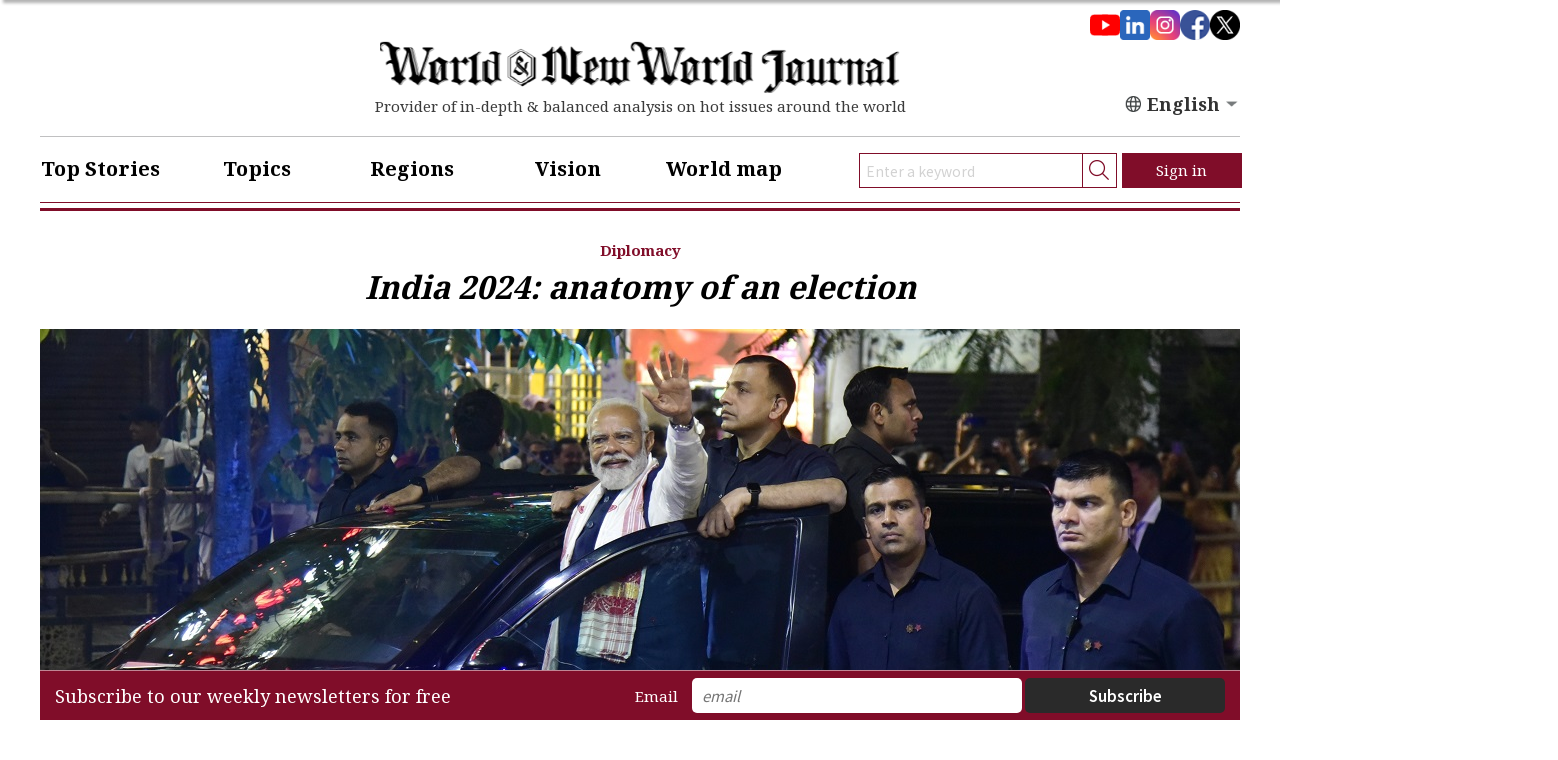

--- FILE ---
content_type: text/html; charset=UTF-8
request_url: https://worldnewworld.com/page/content.php?no=2901
body_size: 21212
content:
<!DOCTYPE html>
<html lang="en">
<head>
  <meta charset="UTF-8">
  <meta name="viewport" content="width=device-width, initial-scale=1.0">
  <meta name="format-detection" content="telephone=no">
  <meta name="naver-site-verification" content="85703c94ae425ca5f31d38d52ddf9ae133275a2b" />
  <meta name="google-site-verification" content="_y0xi1thN-2UXh2cIZrVugRzng217fsFSGXbjn_9KBU" />
  <meta name="description" content="The Election Commission of India has scheduled the legislative elections for 2024-2029 in seven phases from April 19 to June 1. The BJP, led by Modi, appears to have an advantage, challenging the opposition led by the INC.">
  <meta name="keywords" content="India 2024 elections, Inidan Parliament, Narendra Modi, National Democratic Alliance, BJP">
  <meta name="author" content="World and New World Journal" />
  <meta name="og:site_name" content="World and New World Journal" />
  <meta property="og:url" content="https://worldnewworld.com">
  <meta property="og:type" content="website">
  <meta property="og:title" content="India 2024: anatomy of an election">
  <meta property="og:description" content="The Election Commission of India has scheduled the legislative elections for 2024-2029 in seven phases from April 19 to June 1. The BJP, led by Modi, appears to have an advantage, challenging the opposition led by the INC.">
  <meta property="og:image" content="/upload/write/20240527090732_384_-THUMBNAIL.jpg">
  <title>India 2024: anatomy of an election - World and New World Journal</title>
  <link rel="stylesheet" href="https://cdn.jsdelivr.net/npm/xeicon@2.3.3/xeicon.min.css">
  <link rel="stylesheet" href="/css/default/normalize.css">
  <link rel="stylesheet" href="/css/default/reset.css">
  <link rel="stylesheet" href="/css/assets/common.css">
  <link rel="stylesheet" href="/css/assets/sub_common.css">
  <script src="/js/default/jquery-3.4.1.min.js"></script>
  <script src="/js/vendor/slick.min.js"></script>
  <script src="/js/assets/main.js"></script>
  <!--[if lt IE 8]>
  <script src="/js/default/html5shiv.min.js"></script>
  <script src="/js/default/respond.min.js"></script>
  <![endif]-->
</head>
<script async src="https://www.googletagmanager.com/gtag/js?id=G-BFRRFX495E"></script>
<!-- <script src="https://cdn.jsdelivr.net/npm/sweetalert2@11"></script> -->

<script src="/js/vendor/sweetalert.min.js"></script>

<script>
window.dataLayer = window.dataLayer || [];
function gtag(){dataLayer.push(arguments);}
gtag('js', new Date());

gtag('config', 'G-BFRRFX495E');
</script>

<body>

<style>
    @media screen and (min-width: 1084px) {
        .common_main_section {
            top: 0;
        }
    }
</style>

<!-- 하단 고정 구독버튼 -->
<div class="fix-bottom">
    <div class="base_wrap">
        <p>Subscribe to our weekly newsletters for free</p>
        <div class="input-box">
            <label for="email">Email</label>
            <input tyle="text" name="email" id="email_add" class="fix-input" placeholder="email">
        </div>
        <button type="button" id="emailBtn" class="btn">Subscribe</button>
    </div>

    <button type="button" class="btn modal">
        <b>Join Our Free Weekly Newsletters</b>
        <em>Subscribe Now</em>
    </button>
</div>
<!-- //하단 고정 구독버튼 -->


    <section class="send_bg">
        <div class="send_content">
            <div class="header">
                <div class="flex-inner">
                    <h3>Subscribe to an email</h3>                    <button type="button" class="close btn"><i class="xi-close-circle-o"></i></button>
                </div>
                <p>If you want to subscribe to World & New World Newsletter, please enter <br /> your e-mail</p>
            </div>

            <ul>
                <li>
                    <label for="name" class="modal-label">Email</label>
                    <input type="text" name="email" class="modal-input" id="emails" placeholder="email">
                </li>
                <!-- <li>
                    <label for="name" class="modal-label">Name</label>
                    <input type="text" class="modal-input" id="name" placeholder="Please enter your Name">
                </li>
                <li>
                    <div class="mail_wrap">
                        <div class="mail-upper">
                            <input type="email" name="mail_1" class="mail_id" id="mail" value="">
                            <span>@</span>
                            <input type="email" name="mail_2" class="mail_add" id="mail2" value="">
                        </div>
                        <select id="sub_mail" class="select" onchange="email_change()">
                            <option>Answer directly</option>
                            <option value="naver.com" >naver.com</option>
                            <option value="gmail.com" >gmail.com</option>
                            <option value="hanmail.net" >hanmail.net</option>
                            <option value="nate.com" >nate.com</option>
                            <option value="hotmail.com" >hotmail.com</option>
                            <option value="paran.com" >paran.com</option>
                            <option value="empal.com" >empal.com</option>
                            <option value="freechal.com" >freechal.com</option>
                            <option value="lycos.co.kr" >lycos.co.kr</option>
                            <option value="korea.com" >korea.com</option>
                            <option value="netian.com" >netian.com</option>
                            <option value="unitel.co.kr" >unitel.co.kr</option>
                            <option value="yahoo.co.kr" >yahoo.co.kr</option>
                        </select>
                    </div>
                </li> -->
            </ul>

            <div class="btns">
                <button type="button" class="btn close">Close</button>
                <button type="button" id="subbtn" class="btn send">Subscribe</button>
            </div>

        </div>
    </section>

    <!-- <button type="button" class="fix-btn">
        <i class="xi-forum-o"></i>
        <span>Subscription</span>
    </button> -->
<!--
    <button type="button" class="fix-btn">
        <span><span>Subscribe</span></span>
    </button> -->


  <!-- HEADER -->
  <header id="header" class="header">
    <div class="nav_wrap">
        <div class="header-sns">
            <a href="https://www.youtube.com/channel/UCrAOKClCI4LpRkGsHQH97-Q" target="_blank"><i><img src="/img/ico_youtube.png" alt="유튜브 로고"></i></a>
            <!-- <a href="https://www.linkedin.com/in/world-and-new-world-journal-b9b3a1261/" target="_blank"><i><img src="/img/ico_linkedin.png" alt="링크드인 로고"></i></a> -->
            <a href="https://www.linkedin.com/company/world-and-new-world/ " target="_blank"><i><img src="/img/ico_linkedin.png" alt="링크드인 로고"></i></a>
            <a href="https://www.instagram.com/worldnewworldj/" target="_blank"><i><img src="/img/ico_instagram.png" alt="인스타그램 로고"></i></a>
            <a href="https://www.facebook.com/worldnewworldjournal?locale=ko_KR" target="_blank"><i><img src="/img/ico_facebook.png" alt="페이스북 로고"></i></a>
            <a href="https://twitter.com/WorldnNewWorld" target="_blank"><i><img src="/img/ico_twitter.png" alt="트위터 로고"></i></a>
        </div>
      <h1>
        <a href="/"><img src="/img/logo.png" alt="WorldAndNewWorld"></a>
		     <span class="slogan  ">
           Provider of in-depth & balanced analysis on hot issues around the world         </span>
      </h1>

      <button type="button" class="btn-menu-open mobile">
        <span></span><span></span><span></span>
      </button>

      <!-- //LOGO -->
      <nav>
        <h2 class="blind">네비게이션</h2>        <div class="nav_before"></div>
        <div class="nav_inner en">
          <div class="right_menu en">
            <div class="couple">
              <div class="lang_select">
                <ul>
                  <li class="globe">
                    <a href="javascript:void(0);" class="pc">
                      <div class="img_wrap">
                        <img src="/img/ico_lang_g.png" alt="지구본 아이콘">
                        <span>
                          English                        </span>
                        <img src="/img/ico_arrow_g.png" alt="화살표 아이콘">
                      </div>
                    </a>
                    <div class="lang_detail_wrap">
                      <ul class="lang_detail">
                        <li><a href="/lib/language.php?lang=en" class="focus-site">English</a></li>
                        <li><a href="/lib/language.php?lang=ko" class="">한국어</a></li>
                        <li><a href="/lib/language.php?lang=ru" class="">Русский</a></li>
                        <li><a href="/lib/language.php?lang=es" class="">Español</a></li>
                        <li><a href="/lib/language.php?lang=de" class="">Deutsch</a></li>
                        <li><a href="/lib/language.php?lang=ar" class="">العربية</a></li>
						            <li><a href="/lib/language.php?lang=fr" class="">Français</a></li>
                      </ul>
                    </div>
                  </li>
                </ul>
              </div>

              <div class="header_login_wrap">
                                <div class="login_wrap">
                    <a href="/page/join.php">Sign in</a>                </div>
                                  <div class="login_wrap subscribe">구독하기</div>
              </div>
            </div>
            <div class="flex_wrap">
              <div class="search_bar en">
                <input type="text" id="schText2" onkeyup="enterkey2()" placeholder="Enter a keyword" value="">
                <button type="button" id="schBtn"><img src="/img/ico_search.png" alt="검색하기 돋보기"></button>
              </div>
            </div>
          </div>
          <!-- //RIGHT_MENU BUTTON -->
          <ul class="gnb">
		   <!-- 헤더 핫이슈 메뉴 추가 -->
       		  	<li class="en">
				<a href="/page/_issue_view.php" class="drop">Top Stories</a></a>
				<ul class="lnb">
          					  <li><a href="/page/_issue_view.php?issue=44">V.I.P speech </a></li>
          					  <li><a href="/page/_issue_view.php?issue=14">US-China Competition</a></li>
          					  <li><a href="/page/_issue_view.php?issue=12">Ukraine War</a></li>
          					  <li><a href="/page/_issue_view.php?issue=59">Wars & Conflicts in the Middle East</a></li>
          					  <li><a href="/page/_issue_view.php?issue=67">Tension in East Asia</a></li>
          				</ul>
			</li>
			<!-- //헤더 핫이슈 메뉴 추가 -->
            <li>
              <a href="/page/view.php" class="drop ">Topics</a>              <ul class="lnb">
                <li><a href="/page/view.php?topic=defense">Defense & Security</a></li>                <li><a href="/page/view.php?topic=diplomacy">Diplomacy</a></li>                <li><a href="/page/view.php?topic=energy">Energy & Economics</a></li>              </ul>
            </li>
            <li>
              <a href="/page/view.php" class="drop">Regions</a>              <ul class="lnb">
                <li><a href="/page/view.php?region=asia">Asia</a></li>                <li><a href="/page/view.php?region=europe">Europe & Eurasia</a></li>                <li><a href="/page/view.php?region=america">America</a></li>                <li><a href="/page/view.php?region=middleeast">Middle East</a></li>                <li><a href="/page/view.php?region=africa">Africa</a></li>                <li><a href="/page/view.php?region=oceania">Oceania</a></li>              </ul>
            </li>
            <li class="en">
              <a href="/page/vision.php">Vision</a>            </li>
            <li class="en">
              <a href="/page/map.php">World map</a>            </li>
            <!-- 밑은 아랍부분 위는 일반언어 -->
                    </ul>

            <!-- <button type="button" class="fix-btn-m">
                <i class="xi-forum-o"></i>
                <strong>구독 하기</strong>
            </button> -->
            <input type="hidden" id="alert_name" value="Please enter your Name" />
            <input type="hidden" id="alert_email" value="Please enter your e-mail" />
            <input type="hidden" id="alert_moongu" value="Your subscription has been completed." />

        </div>
      </nav>
    </div>
    <!-- //NAV -->
    <div class="bottom"></div>
    <div class="bottom_2 pc"></div>

    <div class="scroll-down-line">
        <div class="base_wrap">
            <!-- <div class="--flex flex-end">
                <div class="header-sns">
                    <a href="https://www.youtube.com/channel/UCrAOKClCI4LpRkGsHQH97-Q" target="_blank"><i><img src="/img/ico_youtube.png" alt="유튜브 로고"></i></a>
                    <a href="https://www.linkedin.com/in/world-and-new-world-journal-b9b3a1261/" target="_blank"><i><img src="/img/ico_linkedin.png" alt="링크드인 로고"></i></a>
                    <a href="https://www.instagram.com/worldnewworldj/" target="_blank"><i><img src="/img/ico_instagram.png" alt="인스타그램 로고"></i></a>
                    <a href="https://www.facebook.com/worldnewworldjournal?locale=ko_KR" target="_blank"><i><img src="/img/ico_facebook.png" alt="페이스북 로고"></i></a>
                    <a href="https://twitter.com/WorldnNewWorld" target="_blank"><i><img src="/img/ico_twitter.png" alt="트위터 로고"></i></a>
                </div>

                <div class="search_bar">
                    <input type="text" id="schText" onkeyup="enterkey()" placeholder="Enter a keyword">
                    <button type="button" id="schBtn"><img src="/img/ico_search.png" alt="검색하기 돋보기"></button>
                </div>


            </div> -->

            <div class="--flex logo-line">
                <a href="/" class="--flex">
                    <img src="/img/logo.png" alt="WorldAndNewWorld">
                    <span class="slogan  ">
                        Provider of in-depth & balanced analysis on hot issues around the world                    </span>
                </a>


                <div class="right-wrap">
                    <div class="header-sns">
                        <a href="https://www.youtube.com/channel/UCrAOKClCI4LpRkGsHQH97-Q" target="_blank"><i><img src="/img/ico_youtube.png" alt="유튜브 로고"></i></a>
                        <a href="https://www.linkedin.com/in/world-and-new-world-journal-b9b3a1261/" target="_blank"><i><img src="/img/ico_linkedin.png" alt="링크드인 로고"></i></a>
                        <a href="https://www.instagram.com/worldnewworldj/" target="_blank"><i><img src="/img/ico_instagram.png" alt="인스타그램 로고"></i></a>
                        <a href="https://www.facebook.com/worldnewworldjournal?locale=ko_KR" target="_blank"><i><img src="/img/ico_facebook.png" alt="페이스북 로고"></i></a>
                        <a href="https://twitter.com/WorldnNewWorld" target="_blank"><i><img src="/img/ico_twitter.png" alt="트위터 로고"></i></a>
                    </div>

                    <div class="search_bar en">
                        <input type="text" id="schText3" onkeyup="enterkey3()" placeholder="Enter a keyword" value="">
                        <button type="button" id="schBtn3"><img src="/img/ico_search.png" alt="검색하기 돋보기"></button>
                    </div>

                    <div class="lang_select">
                        <ul>
                            <li class="globe">
                                <a href="javascript:void(0);" class="pc">
                                <div class="img_wrap">
                                    <img src="/img/ico_lang_g.png" alt="지구본 아이콘">
                                    <span>
                                    English                                    </span>
                                    <img src="/img/ico_arrow_g.png" alt="화살표 아이콘">
                                </div>
                                </a>
                                <div class="lang_detail_wrap">
                                <ul class="lang_detail">
                                    <li><a href="/lib/language.php?lang=en" class="focus-site">English</a></li>
                                    <li><a href="/lib/language.php?lang=ko" class="">한국어</a></li>
                                    <li><a href="/lib/language.php?lang=ru" class="">Русский</a></li>
                                    <li><a href="/lib/language.php?lang=es" class="">Español</a></li>
                                    <li><a href="/lib/language.php?lang=de" class="">Deutsch</a></li>
                                    <li><a href="/lib/language.php?lang=ar" class="">العربية</a></li>
                                                <li><a href="/lib/language.php?lang=fr" class="">Français</a></li>
                                </ul>
                                </div>
                            </li>
                        </ul>
                    </div>

                                        <div class="login_wrap">
                        <a href="/page/join.php">Sign in</a>                    </div>
                    
                </div>

            </div>

        </div>
    </div>
  </header>
  <input type="hidden" id="lang_type" value="en" />
  <!-- //HEADER -->

  <script>
    $('#schBtn').click(function(){
      let schText=$('#schText2').val();
      location.href='/page/view.php?schText='+schText+'';
    })

    $('#schBtn3').click(function(){
      let schText=$('#schText3').val();
      location.href='/page/view.php?schText='+schText+'';
    })

    function enterkey() {
    	if (window.event.keyCode == 13) {
          let schText=$('#schText').val();
          location.href='/page/view.php?schText='+schText+'';
        }
    }

    function enterkey2() {
    	if (window.event.keyCode == 13) {
          let schText=$('#schText2').val();
          location.href='/page/view.php?schText='+schText+'';
        }
    }

    function enterkey3() {
    	if (window.event.keyCode == 13) {
          let schText=$('#schText3').val();
          location.href='/page/view.php?schText='+schText+'';
        }
    }

$('#logout').click(function(){
  location.href='/page/logout.php';
})

    // fix-btn
    $('.fix-btn, .fix-btn-m, .btn.modal').click(function() {
        $('.send_bg').fadeIn()
    })

    $('.btn.close').click(function() {
        $('.send_bg').fadeOut()
    })

    function email_change(){
      let sub_mail=$('#sub_mail').val();
      if(sub_mail=='Answer directly' || sub_mail=='이메일선택' || sub_mail=='Répondez directement'
      || sub_mail=='أجب مباشرة' || sub_mail=='Direkt antworten' || sub_mail=='Ответить прямо' || sub_mail=='Responder directamente'){
        $('#mail2').val('');
      }else{
        $('#mail2').val(sub_mail);
      }
    }

    $('#subbtn').click(function(){
      let mail=$('#emails').val();

      let regex = new RegExp('[a-z0-9]+@[a-z]+\.[a-z]{2,3}');
      let lang=$('#lang_type').val();
      let text1;
      let text2;
      let text3;
      let text4;
      let title;

      if(lang=='ko'){
        text1='이메일을 작성해주세요.';
        text2='올바른 이메일형식이 아닙니다.';
        text3='구독 완료 했습니다.';
        text4='이미 가입한 이메일 입니다.';
        title='구독';
      }else if(lang=='en'){
        text1='Please write your e-mail address.';
        text2='This is not a valid email address.';
        text3='Your subscription is complete.';
        text4='This is an email that has already been subscribed to.';
        title='Subscribe';
      }else if(lang=='ru'){
        text1='Введите адрес электронной почты';
        text2='Неправильный формат адреса электронной почты';
        text3='Подписка оформлена';
        text4='Подписка на данный электронный адрес уже оформлена.';
        title='Подписаться';
      }else if(lang=='es'){
        text1='Por favor escriba su correo electrónico.';
        text2='El correo electrónico es inválido.';
        text3='Se ha completado la suscripción.';
        text4='Este es un correo electrónico que ya ha sido suscrito.';
        title='Suscríbete';
      }else if(lang=='fr'){
        text1='Saisissez votre adresse mail.';
        text2="Cette adresse mail n'est pas valide.";
        text3='Votre inscription est confirmée.';
        text4='Cet e-mail fait déjà partie des abonnements.';
        title="S'abonner";
      }else if(lang=='de'){
        text1='Bitte geben Sie Ihre E-Mail-Adresse ein.';
        text2='Dies ist keine gültige E-Mail-Adresse.';
        text3='Ihr Abonnement ist abgeschlossen';
        text4='Für diese E-Mail wurde bereits ein Abonnement abgeschlossen.';
        title='Abonnieren';
      }else if(lang=='ar'){
        text1='.ادخل بريديك الإلكتروني';
        text2='.هذا البريد الإلكتروني غير صحيح';
        text3='.تم الاشتراك';
        text4='.هذا البريد الإلكتروني قد تم اشتراكه بالفعل';
        title='اشترك';
      }


      if(mail==''){
        swal({
          title: title,
          text: text1,
          icon: "error"
        });
        $('#emails').focus();
      }else if(regex.test(mail)==false){
        swal({
          title: title,
          text: text2,
          icon: "error"
        });
        $('#emails').focus();
      }else{
        $.ajax({
        type: "POST",
        url: "/ajax/add_email.ajax.php",
        dataType: "text",
        data: {"email":mail },
        success: function(data) {
          if(data==100){
            $('.send_bg').hide();
            $('#emails').val('');
            swal({
              title: title,
              text: text3,
              icon: "success"
            });
          }else if(data==200){
            swal({
              title: title,
              text: text4,
              icon: "error"
            });
          }else{
            alert('Error');
          }
        },
          error: function() {
            alert('Error');
          },
        });
      }
    })

    $('#emailBtn').click(function(){
        // swal("Good job!", "You clicked the button!", "success");

        // swal({
        // title: "test success!",
        // text: "You clicked the button!",
        // icon: "success",
        // button: "Aww yiss!",
        // });


      let email_add=$('#email_add').val();
      let regex = new RegExp('[a-z0-9]+@[a-z]+\.[a-z]{2,3}');
      let lang=$('#lang_type').val();
      let text1;
      let text2;
      let text3;
      let text4;
      let title;

      if(lang=='ko'){
        text1='이메일을 작성해주세요.';
        text2='올바른 이메일형식이 아닙니다.';
        text3='구독 완료 했습니다.';
        text4='이미 가입한 이메일 입니다.';
        title='구독';
      }else if(lang=='en'){
        text1='Please write your e-mail address.';
        text2='This is not a valid email address.';
        text3='Your subscription is complete.';
        text4='This is an email that has already been subscribed to.';
        title='Subscribe';
      }else if(lang=='ru'){
        text1='Введите адрес электронной почты';
        text2='Неправильный формат адреса электронной почты';
        text3='Подписка оформлена';
        text4='Подписка на данный электронный адрес уже оформлена.';
        title='Подписаться';
      }else if(lang=='es'){
        text1='Por favor escriba su correo electrónico.';
        text2='El correo electrónico es inválido.';
        text3='Se ha completado la suscripción.';
        text4='Este es un correo electrónico que ya ha sido suscrito.';
        title='Suscríbete';
      }else if(lang=='fr'){
        text1='Saisissez votre adresse mail.';
        text2="Cette adresse mail n'est pas valide.";
        text3='Votre inscription est confirmée.';
        text4='Cet e-mail fait déjà partie des abonnements.';
        title="S'abonner";
      }else if(lang=='de'){
        text1='Bitte geben Sie Ihre E-Mail-Adresse ein.';
        text2='Dies ist keine gültige E-Mail-Adresse.';
        text3='Ihr Abonnement ist abgeschlossen';
        text4='Für diese E-Mail wurde bereits ein Abonnement abgeschlossen.';
        title='Abonnieren';
      }else if(lang=='ar'){
        text1='.ادخل بريديك الإلكتروني';
        text2='.هذا البريد الإلكتروني غير صحيح';
        text3='.تم الاشتراك';
        text4='.هذا البريد الإلكتروني قد تم اشتراكه بالفعل';
        title='اشترك';
      }


      if(email_add==''){
        swal({
          title: title,
          text: text1,
          icon: "error"
        });
        $('#email_add').focus();
      }else if(regex.test(email_add)==false){
        swal({
          title: title,
          text: text2,
          icon: "error"
        });
        $('#email_add').focus();
      }else{
        $.ajax({
            type: "POST",
            url: "/ajax/email_add.ajax.php",
            dataType: "text",
            data: {"email_add":email_add},
            success: function(data) {
              if(data==100){
                $('#email_add').val('');
                swal({
                  title: title,
                  text: text3,
                  icon: "success"
                });
              }else if(data==200){
                swal({
                  title: title,
                  text: text4,
                  icon: "error"
                });
              }else{
                alert('Error');
              }
            },
            error: function() {
              alert('Error');
            },
        });
      }
    });



const startShow = (e, t, i, a) => {
    let now_scroll = $(this).scrollTop();

    if (now_scroll > $(e).offset().top - $(this).height() / t)
      $(i).addClass("active");

    else if (a === true) $(i).removeClass("active");
  };

  gsap.registerPlugin(ScrollTrigger);

  // intro
  $(window).scroll(function () {
    startShow(".header", 2.5, ".header", true);
  });



  </script>

<link rel="stylesheet" href="/css/default/normalize.css">
<link rel="stylesheet" href="/css/default/reset.css">
<link rel="stylesheet" href="/css/assets/common.css">
<link rel="stylesheet" href="/css/assets/content.css">
<link rel="stylesheet" href="/css/assets/sub_common.css">
<link rel="stylesheet" href="/css/assets/join.css">
<script src="https://apis.google.com/js/platform.js" async defer></script>
<meta name ="google-signin-client_id" content="671899341231-m2aiusj6j0l2338tf6i3s1ksh1tp4j99.apps.googleusercontent.com">

<meta name="twitter:card" content="summary" />
<meta name="twitter:url" content="https://worldnewworld.com/page/content.php?no=2901" />
<meta name='twitter:title', content= 'India 2024: anatomy of an election'/>
<meta name='twitter:description', content= 'The Election Commission of India has scheduled the legislative elections for 2024-2029 in seven phases from April 19 to June 1. The BJP, led by Modi, appears to have an advantage, challenging the opposition led by the INC.'/>
<meta name="twitter:image" content="https://worldnewworld.com/upload/write/20240527090732_384_-THUMBNAIL.jpg"/>

<script async defer crossorigin="anonymous" src="https://connect.facebook.net/ko_KR/sdk.js#xfbml=1&version=v16.0&appId=488554643493123" nonce="SiOBIhLG"></script>
<!-- MAIN -->
<main>
  <input type="hidden" id="mb_regdate" value="">
  <div class="main common_content_section none-padding en">
    <!-- CONTENTS  -->
    <section>
      <div class="conts_inner en">
        <article class="mainhead en">
          <div class="title_wrap ">
            <p class="region">
              Diplomacy            </p>
            <h2>India 2024: anatomy of an election</h2>
          </div>
                    <div class="img_wrap">
            <img src="/upload/write/20240527090732_384_-BANNER.jpg" alt="Narendra Modi Prime Minister of India during a roadshow ahead of the Lok Sabha election 2024 in Guwahati India on Tuesday April 16, 2024.">
          </div>
		  <div class="source">
			<p><span>Image Source :</span> Shutterstock</p>
		  </div>
                </article>
		<!--공동저자 :위쪽 텍스트영역 , By는 맨 처음 한번만 나오게 해주세요.-->
		<article class="author_upper">
		  <div class="text_wrap">
			<h3>
        by          Julio Sotes                </h3>
		  </div>
		</article>
		<!--//공동저자 :위쪽 텍스트영역-->
		<!--원본 출간일, 업데이트 날짜-->
		<article class="update">
			<div class="update_wrap">
				<div class="ortime_wrap">
					<!-- <p><span>First Published in:</span> Jan.09,2022</p> -->
          <p>
            <span>First Published in:</span>
            Apr.06,2024          </p>
				</div>
				<div class="time_wrap">
					<p>May.27, 2024</p>
					<!-- <p>Updated 5:30 p.m.ET</p> -->
				</div>
			</div>
			<div class="share">
				<button type="button" class="share_btn">
					<i><img src="/img/ico_share.png" alt="공유하기"></i>
				</button>
				<div class="share_sns">
					<div class="sns_group">
						<p>Share Article</p>
							<div class="btn_area">
                <a href="#" onclick="social_open('facebook', 'India 2024: anatomy of an election', '/upload/write/20240527090732_384_-THUMBNAIL.jpg')"><i><img src="/img/ico_facebook.png" alt="페이스북 로고"></i></a>
								<a href="#" onclick="social_open('twitter', 'India 2024: anatomy of an election', '/upload/write/20240527090732_384_-THUMBNAIL.jpg')"><i><img src="/img/ico_twitter.png" alt="트위터 로고"></i></a>
								<a href="#" onclick="social_open('telegram', 'India 2024: anatomy of an election', '/upload/write/20240527090732_384_-THUMBNAIL.jpg')"><i><img src="/img/ico_telegram.png" alt="텔레그램 로고"></i></a>
								<a href="#" onclick="social_open('whatsapp', 'India 2024: anatomy of an election', '/upload/write/20240527090732_384_-THUMBNAIL.jpg')"><i><img src="/img/ico_whatsapp.png" alt="왓츠앱 로고"></i></a>
								<a href="#" onclick="social_open('line', 'India 2024: anatomy of an election', '/upload/write/20240527090732_384_-THUMBNAIL.jpg')"><i><img src="/img/ico_line.png" alt="라인 로고"></i></a>
								<a href="#" onclick="social_open('copy', 'India 2024: anatomy of an election', '/upload/write/20240527090732_384_-THUMBNAIL.jpg')"><i><img src="/img/ico_link.png" alt="링크복사"></i></a>
							</div>
						<div class="btn_close clear">
							<button type="button">
								<span></span>
								<span></span>
							</button>
						</div>
					</div>
				</div>
			</div>
		</article>
		<!--//원본 출간일, 업데이트 날짜-->
		<!--논문 내용-->
		<article class="conts_wrap">
			<div class="container" style="max-width: 1200px; margin: 0 auto;">
  <table style="width: 100%;">
    <tbody><tr>
<td style="width: 33.33%; text-align: center;"><a href="https://worldnewworld.com/page/content.php?no=2914" style="color: black; text-decoration: underline; font-size: 14px; font-style: italic; font-family: 'Noto Serif Georgian', sans-serif;" onmouseover="this.style.color='blue'" onmouseout="this.style.color='black'"><span style="font-size: 14pt;">한국어로 읽기</span></a></td>
<td style="width: 33.33%; text-align: center;"><a href="https://worldnewworld.com/page/content.php?no=2909" style="color: black; text-decoration: underline; font-size: 14px; font-style: italic; font-family: 'Noto Serif Georgian', sans-serif;" onmouseover="this.style.color='blue'" onmouseout="this.style.color='black'"><span style="font-size: 14pt;">Leer en español</span></a></td>
<td style="width: 33.33%; text-align: center;"><a href="https://worldnewworld.com/page/content.php?no=2903" style="color: black; text-decoration: underline; font-size: 14px; font-style: italic; font-family: 'Noto Serif Georgian', sans-serif;" onmouseover="this.style.color='blue'" onmouseout="this.style.color='black'"><span style="font-size: 14pt;">In Deutsch lesen</span></a></td>
    </tr>
    <tr>
      <td><p style="color: white">Gap</p>
      </td><td></td><td></td>
    </tr>
    <tr>
<td style="width: 33.33%; text-align: center;"><a href="https://worldnewworld.com/page/content.php?no=2938" style="color: black; text-decoration: underline; font-size: 14px; font-style: italic; font-family: 'Noto Serif Georgian', sans-serif;" onmouseover="this.style.color='blue'" onmouseout="this.style.color='black'"><span style="font-size: 14pt;">اقرأ بالعربية</span></a></td>
<td style="width: 33.33%; text-align: center;"><a href="https://worldnewworld.com/page/content.php?no=2900" style="color: black; text-decoration: underline; font-size: 14px; font-style: italic; font-family: 'Noto Serif Georgian', sans-serif;" onmouseover="this.style.color='blue'" onmouseout="this.style.color='black'"><span style="font-size: 14pt;">Lire en français</span></a></td>
<td style="width: 33.33%; text-align: center;"><a href="https://worldnewworld.com/page/content.php?no=2923" style="color: black; text-decoration: underline; font-size: 14px; font-style: italic; font-family: 'Noto Serif Georgian', sans-serif;" onmouseover="this.style.color='blue'" onmouseout="this.style.color='black'"><span style="font-size: 14pt;">Читать на русском</span></a></td>
    </tr>
  </tbody></table>
</div>
<p style="text-align: justify; line-height: 1.8;" align="justify"><span style="font-size: 14pt;">Last March 16th, the Election Commission of India informed the public media about the schedule for the upcoming legislative elections in the country for the period 2024-2029. However, this announcement does not mark the beginning of the Indian electoral process, as since 2023, different national political parties had been shaping their candidates and, in some cases, initiating their political campaigns in preparation for the elections. The schedule, announced by the electoral authority, is divided into seven phases, and will be extended from April 19th, 2024, until June 1st of the same year, with vote counting taking place on June 4th.
 
India’s independence from the British Colonial Empire in 1947 marked the beginning of a profound process of political, economic, and social transformations that determined the life of the society and the surrounding countries. The founding fathers of the country, not without setbacks, promoted the drafting and subsequent approval of a constitution that recognized the secular character of the country, reinforcing the idea of a multicultural, multi-ethnic, multilingual, and multi-religious India. Additionally, in the text, the foundations of the country's political system were declared, and consequently, its electoral system.</span></p>

<h2 style="display: block; font-size: 1.5em; margin-top: 0.83em; margin-bottom: 0.83em; margin-left: 0; margin-right: 0; font-weight: bold;">India’s political and electoral system: General aspects </h2>
 
<p style="text-align: justify; line-height: 1.8;" align="justify"><span style="font-size: 14pt;">India is a federal parliamentary democratic republic, so its political system is a combination of the parliamentary and presidential systems with a greater emphasis on the parliamentary system, where the President is the head of state, and the Prime Minister is the head of government. The President is elected by an Electoral College composed of members of Parliament and cannot act without the approval of the Council of Ministers, who are chosen by the Prime Minister. This is why the Prime Minister is more important than the President.
 
The Indian Parliament is bicameral, meaning it consists of the ‘Lok Sabha’ (House of the People or Lower House) and the ‘Rajya Sabha’ (Council of States or Upper House). The ‘Rajya Sabha’ comprises 238 members, representing the States and the Union Territories, and 12 members designated by the President. Candidates are elected by the Legislative Assembly of the States and Union Territories through the single transferable vote system via proportional representation. On the other hand, the Members of Parliament of the ‘Lok Sabha’ are elected every five years directly by the electorate; the Prime Minister is typically the leader of the party with the most seats in the ‘Lok Sabha’. The party which has the majority of the 543 seats in the Lower House of Parliament can form a government and appoint a Prime Minister from among its winning candidates. In case that no party holds a simple majority, different parties form coalitions until they acquire the necessary number of seats to elect a Prime Minister. [1] While some alliances are formed before elections, many alliances are negotiated after results are announced and may even change during a government's term.
 
The legal framework to conduct elections specifies that the supervision, direction, control, preparations, and behavior of the elections shall be established in the Election Commission, independently of the incumbent government (Article 324). The Election Commission also establishes the principle of adult suffrage (Article 326) and makes a general stipulation regarding the reservation of seats for backward castes, tribes, and the so-called Anglo-Indians (Articles 330-333). A person is qualified to be a candidate for election if they are over 25 years old for the ‘Lok Sabha’ and 30 for the ‘Rajya Sabha’, in addition to being a voter in a parliamentary constituency (Times of India, 2024b).
 
The seats are distributed among the states in proportion to their population: more people mean more seats. Approximately 25% of the seats are constitutionally reserved for members from two disadvantaged communities: the Scheduled Castes (SC), also known as Dalits, and the Scheduled Tribes (ST), which represent India’s tribal populations or Adivasis. Eighty-four seats are reserved for SC candidates, and forty-seven seats are reserved for ST candidates (Times of India, 2024a). In these electoral constituencies, only candidates from the protected groups can participate in the elections, although all eligible adults can cast their votes. Although the Indian Parliament recently passed a new measure to reserve one-third of legislative seats for women, the implementation of this law has been postponed until after 2024.</span></p>
 
<h2 style="display: block; font-size: 1.5em; margin-top: 0.83em; margin-bottom: 0.83em; margin-left: 0; margin-right: 0; font-weight: bold;">2014 and 2019 general elections in India. A comparative analysis </h2>
 
<p style="text-align: justify; line-height: 1.8;" align="justify"><span style="font-size: 14pt;">India’s unique characteristics make any political process there highly complex. The extensive geographical dimension, the contrasts between different climates and terrains, the remote nature of settlements, especially in mountainous regions, and the challenge posed by large, overpopulated cities, make election, whether state or general, become an event of immense proportions. In fact, general elections in India are considered the largest political, democratic, and logistical exercise in the world.
 
In the electoral process of 2014, according to the numbers published by the Pew Research Center, there were 788 million voters, including nearly 150 million who would have been eligible to vote for the first time. In a survey conducted by the same Center between December 2013 and January 2014, the Indian public, by a three-to-one margin, preferred the BJP over the then-ruling INC. Additionally, 60% of the respondents stated they had a very favorable opinion of Modi, while only 23% held the same opinion about Rahul Gandhi, the INC candidate (Stokes, 2014).
 
From April 7th to May 12th, 2014, the Sixteenth General Elections were held in India, they were divided into ten stages across the country's 35 states and Union Territories. Voting took place for representatives from 543 constituencies, with 412 for the general population (General), 84 for the Scheduled Castes, and 47 for the Scheduled Tribes. The total number of candidates for these constituencies was 8,251, of which 7,577 were men, 668 were women, and 6 were "others". The average number of candidates per constituency was 15. There were 927,553 polling stations distributed across the country. The electoral roll consisted of 834,082,814 citizens, with 553,020,648 voters participating, reaching an effective electoral participation rate of 66.30% (Moreno Hernández, 2015).
 
The BJP campaign, which presented Narendra Modi for the first time as its strongest candidate for Prime Minister of the country, was characterized by building an image around Modi as the "development man" — the man who would facilitate comprehensive development in India, having successfully implemented his governance model for over 10 years as Chief Minister in Gujarat. The campaign capitalized on popular discontent and sought to focus its message on the upper and middle classes, as well as the youth, through a developmental discourse that extensively utilized information technologies such as social media and unprecedented media bombardment in India at that time.
 
Modi personally addressed over 400 rallies in a span of 7 months, traveling more than 300,000 kilometers to participate in nearly 200 campaign events, while the holographic projections of his figure and broadcasts of his speeches reached nearly all Indian constituencies (Muralidharan, 2014), effectively transforming the parliamentary campaign into what resembled a presidential-style elections.
 
On May 16th, 2014, the total vote count was conducted. The results showed the National Democratic Alliance (NDA), led by the BJP, as the clear winner, securing most of the constituencies, specifically 336 out of 543, which represents 61.8% of the total seats. It is noteworthy that the BJP alone won 282 seats, accounting for 31.34% of the total votes, meaning that out of the 834,082,814 citizens eligible to vote, only 171,660,230 decided to cast their ballots in favor of the BJP. However, the indisputable victory of the right-wing requires a deeper analysis, as the outcome in 2014 does not compare to the 1984 elections when the Congress Party won 414 seats. This highlights the need for caution when referring to the "orange wave" as a pan-Indian phenomenon (Moreno Hernández, 2015).
 
Voter turnout in Indian elections tends to be high: the parliamentary elections of 2019 saw a 67% turnout of the total eligible population. Votes are cast electronically in over a million polling stations, requiring around 15 million employees during voting. To reach all possible voters in villages and isolated islands in the Himalayas, electoral officials travel by any means available, including trains, helicopters, horses, and boats.
 
In 2019, the elections took place in seven phases between April 11th and May 19th, with all votes being counted on May 23rd. Typically, the first phase of elections is held in a specific set of geographic regions, and subsequent phases gradually move across the country to cover other regions. Without primary elections, party leaders have complete control over the nomination of their candidates. If candidates fail to secure the party endorsement, they may run as independents, putting them at a disadvantage compared to party-backed candidates. Out of 543 Members of Parliament elected in 2019, only four were independent candidates (Roy-Chaudhury, 2019).
 
While they are considered the elections with the highest number of voters in the world, due to being the most populous country globally, this exercise is also considered one of the most expensive. According to studies, in the 2019 elections, political parties spent over $7 billion. Specifically, parties and candidates spent approximately $8.7 billion to attract more than 900 million eligible voters (Roy-Chaudhury, 2019).
 
Regarding the total number of candidates fielded and the electoral roll, in 2019, 8,054 candidates representing 673 parties contested the elections to have the opportunity to become Members of Parliament. Nearly 615 million people (67.4% of Indians) voted in 2019: this was the highest voter turnout recorded. For the first time in history, the persistent gender gap between male and female participation disappeared.
 
In these elections, the ‘Bharatiya Janata Party’ (BJP), in power since 2014, increased its strength by 21 seats to 303 in the ‘Lok Sabha’, securing 38.55% of the votes cast. The number of seats won by its National Democratic Alliance (NDA) also rose to 350, but fell short of a two-thirds majority, and its percentage of votes increased to 45%. In monetary terms, the BJP received over 73% of the declared donations from India's largest political parties in 2017-2018 and over 94.5% of the electoral bonds, totaling at least £19 million. Overall, it is estimated that all political parties spent a total of over £6.7 billion, more than three times the cost of the United States presidential elections in 2016 (Roy-Chaudhury, 2019).
 
Mistakes made by the principal opposition party, the Indian National Congress (INC), led to it winning only 52 seats out of 545, just eight more than in the 2014 elections. This was a result of differences among political leaders within the organization, a complacent approach to its program in the elections, betting on its voters repeating the trend of rejecting the incumbent government, and a refusal to accept pre-electoral alliances with regional parties in key States (Roy-Chaudhury, 2019).</span></p>
 
<h2 style="display: block; font-size: 1.5em; margin-top: 0.83em; margin-bottom: 0.83em; margin-left: 0; margin-right: 0; font-weight: bold;">India’s 2024 General election: approximations </h2>
 
<p style="text-align: justify; line-height: 1.8;" align="justify"><span style="font-size: 14pt;">On March 16th, 2024, the Election Commission of India publicly announced the schedule for the ‘Lok Sabha’ elections to appoint the 543 seats. This schedule will be implemented nationwide in seven phases, from April 19th to June 1st, with the vote count taking place on June 4th, including assembly elections, by-polls, and general elections. The current government’s term ends on June 16th, 2024 (Hindustan Times, 2024a). Additionally, the data provided reveals that in this political process, the electoral roll amounts to a total of 968.8 million voters, of which 497 million are men and 471 million are women. It was also reported that 18.4 million voters fall in the age group of 18 to 19 years, 26.3 million are new voters, and 48,044 are senior citizens.&nbsp;</span></p><p style="text-align: justify; line-height: 1.8;" align="justify"><span style="font-size: 14pt;">&nbsp;</span></p><p style="text-align: justify; line-height: 1.8;" align="justify"><span style="font-size: 14pt;"><img src="/smartEditer/upload/20240527090704614728900.jpg" title="384 Image_01.jpg"><br style="clear:both;"></span><i align="justify" style="line-height: 1.8;"><span style="font-size: 14pt;">Source: The Times of India</span></i><span style="font-size: 14pt;">&nbsp;</span></p><p style="text-align: justify; line-height: 1.8;" align="justify"><span style="font-size: 14pt;">Similarly, according to the mandate of the Supreme Court of India, data related to electoral bonds issued to each contesting party between April 12th, 2019, and January 11th, 2024, were published. The figures revealed that the largest recipient of donations was the BJP, and the largest national donor was the company Future Gaming and Hotel Services. This company accounted for bonds worth 1,365 million rupees distributed among several parties. The second-largest donor was Megha Engineering and Infrastructure Limited (MEIL) with 966 million rupees, of which 60.5% went to the BJP.
 
In financial terms, the BJP received a total of 6,061 million rupees, with MEIL being its largest donor, followed by Qwik Supply Chain and Vedanta. For the INC, the largest donor was Vedanta with 125 million rupees, followed by Western UP Power Transmission Company Limited and MJK Enterprise, amounting to a total of 1,422 million rupees (Hindustan Times, 2024b).
 
Currently, in India, there are two main coalitions competing in the 2024 general elections: the National Democratic Alliance (NDA) and the Indian National Developmental Inclusive Alliance (INDIA), both of which include several parties.
 

The NDA, led by the BJP, is a coalition of right-wing conservative parties formally established in 1998 to counter the then-dominant INC. Prominent parties in the alliance include the National
People's Party (NPP), Shiv Sena, Janata Dal, Rashtriya Lok Dal (RLD), Nationalist Congress Party (NCP), Janata Dal, Rashtriya Lok Janshakti Party (RLJP), and the currently dominant Bharatiya Janata Party since 2014. The candidate for prime minister is the current Prime Minister Narendra Modi, who has stated the intention of securing over 400 seats for the NDA in these elections (Mint, 2024).
 
The INDIA bloc was formed in 2023 by 26 opposition parties. It is currently led by the president of the INC, Mallikarjun Kharge, who is also the leader of the opposition in the Upper House of the Parliament. Other parties comprising the bloc include the All India Trinamool Congress (TMC), Aam Aadmi Party, Samajwadi Party, Shiv Sena (Uddhav Balasaheb Thackeray), Communist Party of India (Marxist), and the Rashtriya Janata Dal (WION, 2024).&nbsp;</span></p><p style="text-align: justify; line-height: 1.8;" align="justify"><span style="font-size: 14pt;">&nbsp;</span></p><p style="text-align: justify; line-height: 1.8;" align="justify"><span style="font-size: 14pt;"><img src="/smartEditer/upload/202405270907222021543087.jpg" title="384 Image_02.jpg"><br style="clear:both;"></span><i align="justify" style="line-height: 1.8;"><span style="font-size: 14pt;">Source: Hindustan Times</span></i><span style="font-size: 14pt;">&nbsp;</span></p><p style="text-align: justify; line-height: 1.8;" align="justify"><span style="font-size: 14pt;">On Friday, April 5th, the INC released its manifesto, this time focusing on equity, youth, women, farmers, workers, the Constitution, the economy, federalism, national security, and the environment. Its 2019 counterpart, mainly focused on the economy and livelihoods, also committing to cover government contracts and eliminate regulations to start a business. It also promised a budget for farmers and pledged to make the non-payment of agricultural loans a civil crime (Hindustan Times, 2024c).
 
On the other hand, for the 2019 general elections, the BJP's electoral manifesto (Sankalp Patra) addressed issues related to nationalism, agriculture, infrastructure, governance, and zero tolerance towards terrorism. Similarly, commitments to amending the citizenship law to protect religious minorities from neighboring countries and the revocation of Article 370 of the Constitution addressing the autonomous status of Jammu and Kashmir and its change to a semi-autonomous position were fulfilled during the party's and Modi's mandate over the last 5 years. In the 2019 manifesto, the BJP also promised a pension scheme for all small and marginalized farmers in the country, a macroeconomic stability, as well as job generation and gender equality (Hindustan Times, 2024c)</span></p>
 
<h2 style="display: block; font-size: 1.5em; margin-top: 0.83em; margin-bottom: 0.83em; margin-left: 0; margin-right: 0; font-weight: bold;">Final Considerations </h2>
 
<p style="text-align: justify; line-height: 1.8;" align="justify"><span style="font-size: 14pt;">The main surveys point to the BJP with Modi at the helm as the primary winning force in the elections. While the intention of both his party and the alliance he leads to conquer more than 400 seats is somewhat ambitious and hasn't been achieved since 1984 when the INC won 144 seats, the NDA is poised as the clear winner in these elections. On the other hand, India is divided by rivalries, political defections, and ideological clashes. "Analysts say that discussions about the allocation of seats within the alliance have cooled off, partly due to the demands of the Congress Party to field its own candidates in most seats, even in states where it is weak" (Agrawal and Anand, 2024).
 
The truth is that the 2024 elections in India are shaping up as an exercise where the BJP and its coalition appear as clear winners. At the same time, it is very challenging for opposition leaders and parties to confront Modi, who after 10 years of national governance and 13 years of state administration, has demonstrated mostly successful implementation of his governance model. The INC and INDIA start from a very disadvantaged position when facing an overwhelming media machinery, a government that promotes laws to silence opposition, thus playing on favorable ground. Additionally, it's worth noting the growing popularity of the Prime Minister, who ranks as one of the most popular leaders worldwide with a 78% national approval rating.
 
In a politically and religiously polarized India, where the government has been promoting an economic, social, and religious agenda aligned with the leading party for the past 10 years, and with a powerful technological and media mechanism, it is unthinkable to imagine that Modi will not secure his third consecutive term at the helm of the country.</span></p>
 
<h2 style="display: block; font-size: 1.5em; margin-top: 0.83em; margin-bottom: 0.83em; margin-left: 0; margin-right: 0; font-weight: bold;">References </h2>
 
<p style="text-align: justify; line-height: 1.8;" align="justify"><span style="font-size: 14pt;">Agrawal, Aditi y Anand, Utkarsh (2024). Electoral bonds: Donor-party link public after SC push. Hindustan Times. <a href="https://www.hindustantimes.com/india-news/poll-bonds-donor-party-link-public-after-sc-push-101711046938707.html">https://www.hindustantimes.com/india-news/poll-bonds-donor-party-link-public-after-sc-push-101711046938707.html</a>

Mint (2024). BJP’s first list of candidates for Lok Sabha elections 2024 to be out today. <a href="https://www.livemint.com/politics/news/lok-sabha-elections-2024-bjp-first-list-to-be-out-today-11709377057949.html">https://www.livemint.com/politics/news/lok-sabha-elections-2024-bjp-first-list-to-be-out-today-11709377057949.html</a>

Rai, Indrajeet (2024). How BJP’s strenghts and weakness match up with Congress’s. Times of India. <a href="https://timesofindia.indiatimes.com/india/lok-sabha-elections-2024-pm-modi-rahul-gandhi-bjp-congress-how-bjps-strengths-and-weakness-match-up-with-congresss/articleshow/108614186.cms?utm_source=wa_channel&amp;utm_medium=notification#google_vignette">https://timesofindia.indiatimes.com/india/lok-sabha-elections-2024-pm-modi-rahul-gandhi-bjp-congress-how-bjps-strengths-and-weakness-match-up-with-congresss/articleshow/108614186.cms?utm_source=wa_channel&amp;utm_medium=notification#google_vignette</a>

Times of India (2024b). Congress releases fourth list of 46 candidates for Lok Sabha polls. <a href="https://timesofindia.indiatimes.com/india/congress-releases-fourth-list-of-46-candidates-for-lok-sabha-polls/articleshow/108737876.cms?utm_source=wa_channel&amp;utm_medium=notification">https://timesofindia.indiatimes.com/india/congress-releases-fourth-list-of-46-candidates-for-lok-sabha-polls/articleshow/108737876.cms?utm_source=wa_channel&amp;utm_medium=notification</a>

Wion (2024). Lok Sabha Elections 2024: List of parties competing in the upcoming polls. <a href="https://www.wionews.com/india-news/lok-sabha-elections-2024-list-of-parties-competing-in-the-upcoming-polls-700851/amp">https://www.wionews.com/india-news/lok-sabha-elections-2024-list-of-parties-competing-in-the-upcoming-polls-700851/amp</a>

Moreno Hernández, Dulce J. (2015). De Gujarat a India: Análisis de la trayectoria política y candidatura a Primer Ministro de Narendra Modi. Tesis de Maestría en Estudios de Asia y áfrica, Centro de Estudios de Asia y África, Colegio de México. <a href="https://repositorio.colmex.mx/concern/theses/wd375w520?f%5Bcenter_sim%5D%5B%5D=Centro+de+Estudios+de+Asia+y+%C3%81frica&amp;f%5Bdirector_sim%5D%5B%5D=Banerjee-Dube%2C+Ishita&amp;f%5Blanguage_sim%5D%5B%5D=espa%C3%B1ol&amp;f%5Bmember_of_collections_ssim%5D%5B%5D=Producci%C3%B3n+Institucional&amp;locale=en&amp;per_page=100&amp;view=list">https://repositorio.colmex.mx/concern/theses/wd375w520?f%5Bcenter_sim%5D%5B%5D=Centro+de+Estudios+de+Asia+y+%C3%81frica&amp;f%5Bdirector_sim%5D%5B%5D=Banerjee-Dube%2C+Ishita&amp;f%5Blanguage_sim%5D%5B%5D=espa%C3%B1ol&amp;f%5Bmember_of_collections_ssim%5D%5B%5D=Producci%C3%B3n+Institucional&amp;locale=en&amp;per_page=100&amp;view=list</a>

Stokes, Bruce (2014). Indians’ support for Modi, BJP shows an itch for change. Pew Research Center. <a href="https://www.pewresearch.org/short-reads/2014/02/27/indians-support-for-modi-bjp-shows-an-itch-for-change/">https://www.pewresearch.org/short-reads/2014/02/27/indians-support-for-modi-bjp-shows-an-itch-for-change/</a>

Molina Medina, Norbert y Duarte Peña, Juan J. (2015). Narendra Modi y la India de hoy (Primera Parte). Universidad de Los Andes, Centro de Estudios de África, Asia y Diásporas Latinoamericanas y Caribeñas “José Manuel Briceño Monzillo”.

Muralidharan, Sukumar (2014). Modi, media and the feel-good effect. Himal Southasian. <a href="https://www.himalmag.com/comment/modi-media-and-the-feel-good-effect">https://www.himalmag.com/comment/modi-media-and-the-feel-good-effect</a>

Roy-Chaudhury, Rahul (2019). Modi’s return as prime minister of ‘New India’. International Institute for Strategic Studies. <a href="https://www.iiss.org/en/online-analysis/online-analysis/2019/05/modi-return-new-india/">https://www.iiss.org/en/online-analysis/online-analysis/2019/05/modi-return-new-india/</a>

Hindustan Times (2024a). Lok Sabha Election 2024 Highlights: Polls begin on April 19, results on June 4; MCC kicks in. <a href="https://www.hindustantimes.com/india-news/lok-sabha-election-2024-date-live-election-commission-esi-voting-result-date-time-schedule-announcement-today-march-16-101710550714891.html?utm_source=whatsapp&amp;utm_medium=whatsappChannel">https://www.hindustantimes.com/india-news/lok-sabha-election-2024-date-live-election-commission-esi-voting-result-date-time-schedule-announcement-today-march-16-101710550714891.html?utm_source=whatsapp&amp;utm_medium=whatsappChannel</a>

Times of India (2024a). Lok Sabha elections: BJP releases fifth list of candidates, fields Kangana Ranaut, Naveen Jindal. <a href="https://timesofindia.indiatimes.com/india/lok-sabha-elections-bjp-releases-fifth-list-of-candidates-fields-kangana-ranaut-from-mandi/articleshow/108753780.cms?utm_source=wa_channel&amp;utm_medium=notification">https://timesofindia.indiatimes.com/india/lok-sabha-elections-bjp-releases-fifth-list-of-candidates-fields-kangana-ranaut-from-mandi/articleshow/108753780.cms?utm_source=wa_channel&amp;utm_medium=notification</a>

Hindustan Times (2024b). BJP’s 5th candidates list for Lok Sabha election: Kangana Ranaut from Mandi, Arun Govil from Meerut. <a href="https://www.hindustantimes.com/india-news/kangana-ranaut-bjps-candidate-from-mandi-arun-govil-from-meerut-101711294635407.html?utm_source=whatsapp&amp;utm_medium=whatsappChannel">https://www.hindustantimes.com/india-news/kangana-ranaut-bjps-candidate-from-mandi-arun-govil-from-meerut-101711294635407.html?utm_source=whatsapp&amp;utm_medium=whatsappChannel</a>

Hindustan Times (2024c). In 2019, Congress’s manifesto primarily focused on economy, livelihoods. <a href="https://www.hindustantimes.com/india-news/in-2019-congress-s-manifesto-primarily-focussed-on-economy-livelihoods-101712316094820.html">https://www.hindustantimes.com/india-news/in-2019-congress-s-manifesto-primarily-focussed-on-economy-livelihoods-101712316094820.html</a> 
 </span></p>

<i style="text-align: justify; line-height: 1.8;" align="justify"><span style="font-size: 14pt;">[1] An important feature of the process of electing the Prime Minister of India is that all candidates must be a member of the ‘Lok Sabha’ or ‘Rajya Sabha’, which means the candidate must contest elections to secure a seat representing a particular locality.</span></i>		</article>
		<!--//논문 내용-->
		<!--//오리지널 논문 링크 영역-->
    		<article class="origin">
			<div class="tit">
				<p>First published in :</p>
			</div>
			<div class="others">
        <div class="txt">
					<p>Centro de Investigaciones de Política Internacional (CIPI) / Cuba</p>
          					    <a href="https://www.cipi.cu/india-2024-anatomia-de-unas-elecciones/" target="_blank"><img src="/img/ico_viewall.png" alt="바로가기"></a>
          				</div>
        			</div>
		</article>
  		<!--//오리지널 논문 링크 영역-->
		<!--공동저자 : 아래쪽 이미지영역 , By 안나오게-->
    <article class="author_info en">
			<div class="img_wrap">
                 <img src="/upload/write/20240527090732_Julio Sotes.jpg" alt="저자이미지">
        			</div>
		    <div class="text_wrap">
				<h3>Julio Sotes</h3>
				<p class="de_info"><p>Graduate in International Relations from the Instituto Superior de Relaciones Internacionales “Raúl Roa García"&nbsp;</p></p>
		    </div>
		</article>
    
		<!--//공동저자 수정할 곳 : 아래쪽 이미지영역-->
         </div>
		</section>
		<!--관련 아티클 영역-->
		<section>
		  <div class="related en">
			<h3>Related articles</h3>			<!--renewal : 총 4개만 나오면 돼요-->
			<div class="re_art">
        				<a href="/page/content.php?no=6299">
					<div class="img_wrap">
            					    <img src="/upload/write/20260123172612_901_-THUMBNAIL.jpg" alt="연관 아티클 썸네일">
            					</div>
					<div class="cont_wrap en">
						<p class="tit">The Hasina Extradition: A Test of South Asia’s Democratic Values</p>
					</div>
				</a>
      				<a href="/page/content.php?no=6262">
					<div class="img_wrap">
            					    <img src="/upload/write/20260116141928_894_-THUMBNAIL.jpg" alt="연관 아티클 썸네일">
            					</div>
					<div class="cont_wrap en">
						<p class="tit">From MAS to Reopening: Bolivia, International Relations, and Economic Prospects</p>
					</div>
				</a>
      				<a href="/page/content.php?no=6208">
					<div class="img_wrap">
            					    <img src="/upload/write/20260108172338_889_-THUMBNAIL.jpg" alt="연관 아티클 썸네일">
            					</div>
					<div class="cont_wrap en">
						<p class="tit">Opinion – Israel’s Recognition of Somaliland</p>
					</div>
				</a>
      				<a href="/page/content.php?no=6207">
					<div class="img_wrap">
            					    <img src="/upload/write/20260108171719_888_-THUMBNAIL.jpg" alt="연관 아티클 썸네일">
            					</div>
					<div class="cont_wrap en">
						<p class="tit">Venezuela at a Critical Juncture (Part II): The Capture of Maduro and the Debate over Sovereignty, Intervention, and Power</p>
					</div>
				</a>
      			</div><!--//re_art div-->
		  </div><!--//related div-->
		</section>
		<!--//관련 아티클 영역-->
        </div>
		<!--//CONTENTS  -->
		</div>
	  </main>
	  <!-- //MAIN -->

		<!-- JOINUS  -->
		<section class="v_log en">
		  <div class="blur_inner"></div>
		  <div class="log_inner">
			<div class="tit_wrap">
			  <h3>Thanks for Reading the Journal</h3>			  <p>Unlock articles by signing up or logging in.</p>			  <p>Become a member for unrestricted reading!</p>			</div>
			<div class="social">
			  <div class="google box" id="GgCustomLogin" data-client_id="671899341231-m2aiusj6j0l2338tf6i3s1ksh1tp4j99.apps.googleusercontent.com" data-callback="handleCredentialResponse">
				<button type="button" class="g_id_signin" data-type="icon" data-shape="circle">
				  <img src="/img/ico_google.png" alt="구글로고">
				  <p>Login with Google</p>				</button>
			  </div>
			  <div class="facebook box" onclick="fnFbCustomLogin();">
				<button type="button">
				  <img src="/img/ico_facebook.png" alt="페이스북로고">
				  <p>Login with Facebook</p>				</button>
			  </div>
			  <div class="prev box">
				<button type="button" onclick="history.back();">&lt; Go Prev</button>			  </div>
			</div>
		  </div>
		</section>

		<script>
    let id=$('#mb_regdate').val();

    if(id==''){
			// $(window).scroll(function(){
			// 	if($(this).scrollTop() > 3000){
			// 		$('.v_log').stop().fadeIn(300);
			// 		$(this).scrollTop(0);
			// 		$('body').addClass('scrollDrop');
			// 	}
			// });
    }
		//sns 공유하기 modal창
		$('.share_btn').click(function(e){
			e.preventDefault();
			$('.share_sns').fadeIn(350);
		});
		$('.share_sns button').click(function(){
			$('.share_sns').hide();
		});
		</script>

          
<!-- FOOTER -->
    <footer class="en">
        <div class="foot_inner en">
            <img src="../img/logo_w.png" alt="월드앤뉴월드저널 로고">
            <ul class="footer gnb">
				<!-- 푸터 핫이슈 메뉴 추가 -->
				<li>
					<a href="#" class="drop mobile">Top Stories</a>					<ul class="lnb">
            						  <li><a href="#">V.I.P speech </a></li>
            						  <li><a href="#">US-China Competition</a></li>
            						  <li><a href="#">Ukraine War</a></li>
            						  <li><a href="#">Wars & Conflicts in the Middle East</a></li>
            						  <li><a href="#">Tension in East Asia</a></li>
            					</ul>
				</li>
				<!-- //푸터 핫이슈 메뉴 추가 -->
                <li>
                    <a href="/page/view.php" class="drop mobile">Topics</a>                    <ul class="lnb">
                        <li><a href="/page/view.php?topic=defense">Defense & Security</a></li>                        <li><a href="/page/view.php?topic=diplomacy">Diplomacy</a></li>                        <li><a href="/page/view.php?topic=energy">Energy & Economics</a></li>                    </ul>
                </li>
                <li>
                    <a href="/page/view.php" class="drop mobile">Regions</a>                    <ul class="lnb region clear">
                        <li><a href="/page/view.php?region=asia">Asia</a></li>                        <li><a href="/page/view.php?region=europe">Europe & Eurasia</a></li>                        <li><a href="/page/view.php?region=america">America</a></li>                        <li><a href="/page/view.php?region=middleeast">Middle East</a></li>                        <li><a href="/page/view.php?region=africa">Africa</a></li>                        <li><a href="/page/view.php?region=oceania">Oceania</a></li>                    </ul>
                </li>
                <li class="renew_menu">
                    <a href="/page/vision.php">Vision</a>                    <br />
					<a href="/page/map.php">World map</a>                    <!-- 개인정보처리방침 추가 231103 -->
                    <a href="/page/policy.php"
                    style="margin-top: 25px;
                            border: 1px solid #fff;
                            display: inline-block;
                            padding: 3px;
                            border-radius: 3px;
                            font-size: 1.2rem;"
                    onclick="window.open(this.href, '', 'width=480, height=720, top=70, left=110'); return false;">Privacy Policy</a>
                </li>
                <!-- <li class="mobile">
                    <a href="/page/map.php">World map</a>                </li> -->
            </ul>
        </div>

        <div class="footer-sns">
            <a href="https://www.youtube.com/channel/UCrAOKClCI4LpRkGsHQH97-Q" target="_blank"><i><img src="/img/ico_youtube.png" alt="유투브 로고"></i></a>
            <a href="https://www.linkedin.com/in/world-and-new-world-journal-b9b3a1261/" target="_blank"><i><img src="/img/ico_linkedin.png" alt="링크드인 로고"></i></a>
            <a href="https://www.instagram.com/worldnewworldj/" target="_blank"><i><img src="/img/ico_instagram.png" alt="인스타그램 로고"></i></a>
            <a href="https://www.facebook.com/worldnewworldjournal?locale=ko_KR" target="_blank"><i><img src="/img/ico_facebook.png" alt="페이스북 로고"></i></a>
            <a href="https://twitter.com/WorldnNewWorld" target="_blank"><i><img src="/img/ico_twitter.png" alt="트위터 로고"></i></a>
        </div>

        <div class="ad_inner">
            <div class="address">
                <p>112-11, Changgyeonggung-ro, Jongno-gu, Seoul, Republic of Korea, 03130</p>                <p>TEL ) 02-766-8863</p>                <p>FAX ) 02-765-8018</p>				     <p>E-MAIL ) world85nwj@gmail.com</p>
            </div>
            <i class="copyright">COPYRIGHT © <span>2023 WORLD AND NEW WORLD JOURNAL.</span> All rights reserved. </i>            </div>
        </div>
    </footer>
<!-- //FOOTER  -->

          <script src="https://accounts.google.com/gsi/client" async defer></script>
              <script src="https://apis.google.com/js/platform.js" async defer></script>
              <script src="https://ajax.googleapis.com/ajax/libs/jquery/3.5.1/jquery.min.js"></script>
          <script>

                // let mb_regdate=$('#mb_regdate').val();
                //
                //   function handleCredentialResponse(response) {
                //     const responsePayload = parseJwt(response.credential);
                //       $.ajax({
                //          url : "/ajax/login.ajax.php",
                //          type : "POST",
                //          data : {"mb_id":responsePayload.sub,"mb_name":responsePayload.name,"mb_email":responsePayload.email,"type":"google"},
                //            success: function(data) {
                //              // console.log(data);
                //              if(data==2){
                //                location.href='./join_two.php';
                //              }else if(data==1){
                //                location.reload();
                //              }
                //          }
                //        });
                //   }
                //   function parseJwt (token) {
                //       var base64Url = token.split('.')[1];
                //       var base64 = base64Url.replace(/-/g, '+').replace(/_/g, '/');
                //       var jsonPayload = decodeURIComponent(atob(base64).split('').map(function(c) {
                //           return '%' + ('00' + c.charCodeAt(0).toString(16)).slice(-2);
                //       }).join(''));
                //
                //       return JSON.parse(jsonPayload);
                //   };
                //   window.onload = function () {
                //     google.accounts.id.initialize({
                //       client_id: "671899341231-m2aiusj6j0l2338tf6i3s1ksh1tp4j99.apps.googleusercontent.com",
                //       callback: handleCredentialResponse
                //     });
                //     google.accounts.id.renderButton(
                //       document.getElementById("GgCustomLogin"),
                //       {
                //         theme: "outline",
                //         size: "large" ,
                //         logo_alignment: "left",
                //         width:800,
                //         locale: "en-EN",
                //       }  // customization attributes
                //     );
                //     if(mb_regdate==''){
                //     google.accounts.id.prompt(); // also display the One Tap dialog
                //     }
                //   }
              </script>


        <!-- 페이스북로그인 -->
        <script async defer crossorigin="anonymous" src="https://connect.facebook.net/ko-KO/sdk.js#xfbml=1&version=v16.0&appId=488554643493123" nonce="SiOBIhLG"></script>
        <script>

        //기존 로그인 상태를 가져오기 위해 Facebook에 대한 호출
        function statusChangeCallback(res){
          statusChangeCallback(response);
        }

        function fnFbCustomLogin(){
          FB.login(function(response) {
            if (response.status === 'connected') {
              FB.api('/me', 'get', {fields: 'id,name,email,birthday,gender,location,hometown'}, function(r) {
                // console.log(r);
                $.ajax({
                   url : "/ajax/login.ajax.php",
                   type : "POST",
                   data : {"mb_id":r.id,"mb_name":r.name,"mb_email":r.email,"type":"facebook"},
                     success: function(data) {
                       if(data==2){
                         location.href='./join_two.php';
                       }else if(data==1){
                         location.reload();
                       }
                   }
                 });
              })
            } else if (response.status === 'not_authorized') {
              // 사람은 Facebook에 로그인했지만 앱에는 로그인하지 않았습니다
            } else {
              // 그 사람은 Facebook에 로그인하지 않았으므로이 앱에 로그인했는지 여부는 확실하지 않습니다.
            }
          }, {scope: 'public_profile,email'});
        }

        window.fbAsyncInit = function() {
          FB.init({
            appId      : '488554643493123', // 내 앱 ID를 입력한다.
            cookie     : true,
            xfbml      : true,
            version    : 'v16.0'
          });
          FB.AppEvents.logPageView();
        };

        function social_open(type, title, image) {

          var linkUrl = window.location.href;
          var img='<img src="https://worldnewworld.com'+image+">";

          if (type == 'facebook') {
            window.open('http://www.facebook.com/sharer.php?u='+ encodeURIComponent(linkUrl) + '&title=' + encodeURIComponent(title),"worldnewworld","width=600,height=600");
          }else if(type=='twitter'){
            window.open('https://twitter.com/intent/tweet?text='+encodeURIComponent(title)+'&url='+encodeURIComponent(linkUrl)+'' ,"worldnewworld","width=600,height=600");
          }else if( type == 'line' ) {
            var url = "http://line.me/R/msg/text/?" + encodeURIComponent(title +"\n"+ linkUrl);
            window.open(url, "line", "width=500, height=600, resizable=yes");
          }else if(type=='telegram'){
            window.open("https://telegram.me/share/url?url=" + encodeURIComponent(linkUrl) + "&text=" + encodeURIComponent(title),"worldnewworld","width=600,height=600");
          }else if(type=='whatsapp'){
            window.open("https://wa.me/"+"?text="+encodeURIComponent(linkUrl)+"%20"+encodeURIComponent(title),"worldnewworld","width=600,height=600")
          }else if(type=='copy'){
            navigator.clipboard.writeText(linkUrl);
            alert('Link copied');
          }
        }
        </script>


--- FILE ---
content_type: text/css
request_url: https://worldnewworld.com/css/assets/common.css
body_size: 5531
content:
@charset "utf-8";
@import url('https://fonts.googleapis.com/css2?family=Noto+Serif+Georgian:wght@300;400;700&display=swap');
@import url('https://fonts.googleapis.com/css2?family=Gothic+A1:wght@300;400;700&display=swap');
@import url(//fonts.googleapis.com/earlyaccess/notosanskr.css);
/*-------------------------------------------------
Author : SB,KIM
Create date : 2023. 01. 10  .
-------------------------------------------------*/

/* ========================================== RESET */
body {overflow-x: hidden; font-family: 'Noto Serif Georgian', sans-serif; line-height: 1; color: #3b3b3b;
		  /* -webkit-user-select:none;
		  -moz-user-select:none;
		  -ms-user-select:none;
		  user-select:none */
		}
body.scrollDrop {overflow: hidden;}
* {margin: 0; padding: 0; box-sizing: border-box;}
ul,ol {list-style: none;}
hr {display: none;}
a {text-decoration: none;}
b {font-weight: 700;}
button {border: none; background: none; cursor: pointer;}
img {border: none;}
html {font-size: 0.625em;}
.clear:after {content: ""; clear: both; display: block;}
.blind {position: absolute; top: -9999px; left: -9999px;}
input, textarea, select, button {font-family: 'Noto Sans KR', sans-serif;}
table {width: 100%; border-spacing: 0;}
caption {visibility:hidden; overflow:hidden; width:0;height:0;font-size:0;line-height:0}
.pc{display: none;}
/* input[type="number"]::-webkit-outer-spin-button,
input[type="number"]::-webkit-inner-spin-button {
    -webkit-appearance: none;
    margin: 0;
} */
.font-en{font-family: 'Noto Serif Georgian', serif; }
.font-kr{font-family: 'Noto Sans KR', sans-serif;}
i {font-style: italic;}
/* ================================================ MOBILE */
body.hidden {overflow: hidden;}
/* ================= HEADER */
header {
    position: fixed;
    top: 0;
    left: 0;
    width: 100%; height: 101px;
    border-bottom: 1px solid #800d29;
    z-index: 100;
    background-color: #fff;
}
.bottom{
    border-bottom: 4px solid #800d29;
    margin-top: 19px;
}
h1 {
    margin: 0 auto;
    padding-top: 23px;
}
h1 a {
	width: 225px;
    display: block;
	margin: 0 auto;
}
h1 a img {
    width: 100%;
}
.nav_wrap span.slogan{
	margin :5px auto;
	display:block;
	text-align:center;
	font-size:1rem;
	width:90%;
}
.nav_wrap .btn-menu-open{
    position: absolute;
    top: 33%; right: 4.533%; transform: translateY(-50%);
    width: 26px; height: 26px;
    z-index: 9;
}
.nav_wrap .btn-menu-open span{
    display: block;
    width: 100%; height: 3px;
    background: #292929;
    transition: .35s;
}
.nav_wrap .btn-menu-open span:nth-child(2) {margin: 6px 0; width: 21px;}
.nav_inner {
    visibility: hidden;
    opacity: 0;
    transition: .5s;
    position: absolute;
    top: 0; left: 0;
    width: 100vw; height: 100vh;
    background: #fff;
}
.nav_inner .gnb {
    padding: 20px 4.533%;
    text-align: center;
    height: 70vh;
    overflow-y: auto;
}

.nav_inner.ar .gnb {
    display: flex;
    flex-direction: column-reverse;
    justify-content: flex-end;
}


.nav_inner .gnb > li > a {
    position: relative;
    display: block;
    height: 50px;
    font-size: 2rem; color: #000;
    line-height: 49px;
}
.nav_inner .gnb > li > a.drop::before,
.nav_inner .gnb > li > a.drop::after {
    position: absolute;
    top: 50%; transform: translateY(-50%);
    content: '';
    background: #000;
    transition: .5s;
}
.nav_inner .gnb > li > a::before {
    left: 105px;
    width: 14px; height: 2px;
}
.nav_inner .gnb > li > a::after {
    left: 111px;
    width: 2px; height: 14px;
}
.nav_inner .lnb {display: none;}
.nav_inner .lnb li a {
    display: block;
    height: 30px;
    font-size: 1.6rem; color: #666;
    line-height: 29px;
}
.nav_inner .gnb > li > a::after {transform: translateY(-50%) rotate(90deg);}
/* ======= nav onclick */
.nav_wrap.active button span {position: absolute; width: 100%;}
.nav_wrap.active button span:nth-child(2) {opacity: 0;}
.nav_wrap.active button span:first-child {transform: rotate(-45deg);}
.nav_wrap.active button span:last-child {transform: rotate(45deg);}
/* .nav_wrap.active .gnb > li > a::before{display: none;}  */
.nav_wrap.active .nav_before {
    visibility: visible;
    opacity: 1;
    transform: scaleX(1);
    transition: 1.5s cubic-bezier(0.175, 0.885, 0.32, 1.275);
}
.nav_wrap.active .nav_inner {
    visibility: visible;
    opacity: 1;
    transform: translateX(0);
    transition: 1s .1s;
}
.right_menu{
    margin-top: 60px;
    padding: 0 4.533%;
}
.lang_select .lang_detail{
    display: flex;
    flex-wrap: wrap;
    width: 350px;
    font-size: 1.8rem;
}
.lang_select .lang_detail li{position: relative;}
.lang_select .lang_detail a{
    display: block;
    padding: 10px;
    color: #000;
}
.lang_select .lang_detail a.focus-site{color: #800d29; font-weight: 700;}
.lang_select .lang_detail a::after{
    position: absolute; content: '';
    width: 1px; height: 12px;
    top :7px; left: 0;
    background: #d2d2d2;
}
.lang_select .lang_detail a.focus-site::after{display: none;}
.right_menu .flex_wrap{
    display: flex;
    margin-top: 25px;
}

.right_menu .header_login_wrap {
    display: flex;
    gap: 10px;
    margin: 10px 0;
}

.right_menu .login_wrap{
    width: 100px; height: 29px;
    background-color: #800d29;
    line-height: 24px;
    text-align: center;
    color: #fff;
    
}
.right_menu .login_wrap a{
    display: block;
    color: #fff;
    font-size: 1.6rem;
}

.right_menu .subscribe {
    font-size: 1.6rem;
    align-items: center;
    justify-content: center;
    color: #800d29;
    border: 1px solid #800d29;
    background-color: #fff;
    box-sizing: border-box;
    display: none;
}

@media screen and (max-width: 1084px) {
    .right_menu .subscribe {
        display: flex;
    }
    
}


.right_menu .login_wrap #logout{
    display: block;
    color: #fff;
    font-size: 1.6rem;
}

.right_menu .search_bar{
	display: flex;
	margin-top: -19px;
	margin-left:-2px;
}

.right_menu .search_bar.ar {
    flex-direction: row-reverse;
}

.right_menu .search_bar.ar input {
    /* margin-left: 0; */
    padding: 0 10px;
    box-sizing: border-box;
}

.right_menu .search_bar.ar input::placeholder {
    direction: rtl;
    text-align: right;
}

.right_menu .search_bar input{
    width: 134px; height: 29px;
    border: 1px solid #800d29;
    margin-left: 10px;
}
.right_menu .search_bar button{
    width: 29px; height: 29px;
    background-color: #fff;
    border: 1px solid #800d29;
    margin-left: 5px;
}
.right_menu .search_bar button img{width: 16px; height: 16px;}

/* ======= FOOTER */
footer{
    padding: 45px 4.533% 70px;
    background: #800d29;
    font-size: 1.4rem;
    color: #fff;
}

footer img{width: 200px; margin: 0 auto; display: block;}
footer .gnb{
    margin-top: 36px;
}

footer.ar .gnb {
    direction: rtl;
}

.footer-sns {
    display: flex;
    align-items: center;
    justify-content: center;
    gap: 10px;
    margin-top: 10px;
}

.footer-sns > a {
    width: 30px;
}

.footer-sns img {
    width: 100%;
}

footer .gnb li{
    padding: 10px 0 15px;
    border-bottom: 1px solid rgba(255, 255, 255, .6);
}
footer .gnb a{
    display: block;
    color: #fff;
    border-bottom: 1px solid #fff .5;
    font-size: 1.5rem;
}
footer .lnb li{
    border-bottom: 0;
    opacity: .7;
    margin: 5px 0;
}
footer .lnb li a{
    display: block;
}
footer .address {margin-top: 15px;}
footer .address p{
    position: relative;
    line-height: 1.3;
    word-break: keep-all;
    text-align: center;
}
footer .address p:last-child{margin-bottom: 15px;}
footer .copyright::before{
    position: absolute;
    left: 50%; top :0; transform: translateX(-50%);
    width: 100vw; height: 1px;
    content: '';
    border-top: 1px solid #fff;
}
footer .copyright{
    position: relative;
    display: block;
    padding: 16px 4.533%;
    font-size: 1.3rem;
    font-style: normal;
    text-align: center;
    color:#a5a8a8;
    opacity: .8;
    letter-spacing: -0.1rem;
    line-height: 1.2;
}
footer .copyright span{color: #fff;}


.fix-btn {
    position: fixed;
    right: 30px;
    bottom: 20px;
    left: unset;
    padding: 5px 10px;
    font-weight: 600;
    background-color: #0787a1;
    color: #fff;
    border-radius: 15px;
    font-size: 1.2rem;
    z-index: 9999;
    transition: all 0.3s;
    display: block;
}

.fix-btn span {
    position: relative;
}

.fix-btn span:before {
    content: '';
    width: 60PX;
    height: 60px;
    background: url('/img/email-icon.png') no-repeat center/contain;
    position: absolute;
    top: -70px;
    left: 50%;
    transform: translate(-50%, 0);
}


.fix-btn-m {
    display: flex;
    align-items: center;
    justify-content: center;
    height: 50px;
    width: calc(100% - 20px);
    background-color: #323232;
    margin: 0 auto;
    font-size: 1.5rem;
    border-radius: 5px;
    color: #fff;
    gap: 10px;
}

.fix-btn-m i {
    font-size: 25px;
}

.header-sns {
    display: none;
}

.scroll-down-line {
    position: fixed;
    left: 0;
    top: 0;
    background-color: #fff;
    box-shadow: 3px 3px 3px rgba(0, 0, 0, 0.3);
    width: 100%;
    transform: translateY(-100%);
    transition: all 0.3s;
    /* display: none;  */
}

.scroll-down-line .header-sns {
    margin: 0;
}

.scroll-down-line .base_wrap {
    width: 1200px;
    margin: 0 auto;
}

.scroll-down-line .base_wrap .--flex {
    display: flex;
    align-items: center;
}

.scroll-down-line .login_wrap {
    width: 120px;
    height: 35px;
    background-color: #800d29;
    font-size: 1.6rem;
    display: flex;
    align-items: center;
    justify-content: center;
    color: #fff;
}

.scroll-down-line .login_wrap a {
    display: flex;
    align-items: center;
    justify-content: center;
    width: 100%;
    height: 100%;
    color: #fff;
}

.scroll-down-line .--flex.flex-end {
    justify-content: flex-end;
    gap: 20px;
    padding: 10px 0;
    box-sizing: border-box;
}

.scroll-down-line .lang_select {
    width: 120px;
    outline: 1px solid #999;
    box-sizing: border-box;
}

.scroll-down-line .lang_select ul > li.globe {
    margin-top: 0;
}

.scroll-down-line .lang_select ul > li > a {
    height: 35px;
    display: flex;
    align-items: center;
    justify-content: center;
    position: relative;
}

.scroll-down-line .lang_select ul > li > a .img_wrap {
    padding: 0;
}

.scroll-down-line .lang_select .lang_detail_wrap {
    top: 90px;
}

.scroll-down-line .lang_select .lang_detail_wrap.active {
    top: 90px;
}

.scroll-down-line .logo-line {
    flex-wrap: wrap;
    align-items: center;
    justify-content: space-between;
    padding: 10px 0;
    box-sizing: border-box;
}

.scroll-down-line .base_wrap a.--flex {
    flex-direction: column;
    align-items: flex-start;
    width: calc(100% - 560px);
    gap: 5px;
    
}

.scroll-down-line .right-wrap {
    width: 540px;
    display: flex;
    flex-wrap: wrap;
    justify-content: flex-end;
    gap: 10px;

}

.scroll-down-line a.--flex img {
    max-width: 450px;
}

.scroll-down-line a.--flex .slogan {
    font-size: 1.3rem;
    color: #999;
}

.scroll-down-line .search_bar {
    width: calc(100% - 200px);
    display: flex;
    justify-content: space-between;
    align-items: center;
}

.scroll-down-line .search_bar.ar {
    flex-direction: row-reverse;
}

.scroll-down-line .search_bar.ar button {
    border-left: 1px solid #800d29;
    border-right: none;
}

.scroll-down-line .search_bar.ar input {
    text-align: right;
    direction: rtl;
}

.scroll-down-line .search_bar.ar input::placeholder {
    text-align: right;
    direction: rtl;
}

.scroll-down-line .search_bar input {
    width: calc(100% - 30px);
    height: 30px;
    border: 1px solid #800d29;
    font-size: 1.5rem;
    padding: 0 10px;
    box-sizing: border-box;
}

.scroll-down-line .search_bar input::placeholder {color: #d2d2d2;}

.scroll-down-line .search_bar button {
    width: 30px;
    height: 30px;
    border: 1px solid #800d29;
    color: #800d29;
    border-left: none;
}

/* ================================================ PC */
@media screen and (min-width:1084px){
    /* ================= HEADER */

    /* .header.active {
        height: 0;
    }
    
    .header.active .bottom_2 {
        display: none;
    } */

    .header.active .nav_wrap {
        transform: translateY(-100%);
    }

    .header.active .scroll-down-line {
        transform: translateY(0);
    }

    header {
		position: relative;
        height: 220px;
        border-bottom: 0;
        width: 100%;
        background-color: #fff;
    }

    .header-sns {
        display: flex;
        align-items: center;
        justify-content: flex-end;
        gap: 10px;
        margin-top: 10px;
    }

    .header-sns > a {
        width: 30px;
    }

    .header-sns img {
        width: 100%;
    }

    .nav_wrap{
        position: relative;
        width: 1200px; height: 127px;
        margin: 0 auto;
        border-bottom: 1px solid #c0c0c1;
    }
	.nav_wrap span.slogan{
		margin-top:29px;
		font-size:1.5rem;
	}
    .bottom{
        width: 1200px;
        margin: 0 auto;
        border-bottom: 1px solid #800d29;
        margin-top: 65px;
    }
    .bottom_2{
        width: 1200px;
        margin: 0 auto;
        border-bottom: 3px solid #800d29;
        margin-top: 5px;
    }

    h1 {
        padding-top: 0;
    }

    /* h1 {padding-top: 40px;} */
    h1 a {
		width: 520px;
        /* height: 28px; */
    }
	.nav_wrap span.slogan{
		margin :5px auto;
		font-size:1.5rem;
		width:100%;
	}
    .nav_inner {
        visibility: visible;
        opacity: 1;
        transition: .5s;
        position: static;
        height: 127px;
        margin: -88px -17px auto;
        background: transparent;
    }
    .nav_inner .gnb {
        display: flex;
        /* padding-top: 120px; */
        height: auto; width: 779px;
		overflow: visible;
        /* padding: 120px 0 0; */
        padding: 0;
        margin-top: 110px;
        height: 65px;
    }
    
    .nav_inner.ar .gnb {
        flex-direction: initial;
        justify-content: initial;
    }
    

    .nav_inner .gnb > li{
		position: relative;
		width: 25%;
	}
    .nav_inner .gnb > li > a {
        /* height: 80px; */
        height: 100%;
        /* line-height: 79px; */
        line-height: 1.3;
        display: flex;
        align-items: center;
        justify-content: center;
        font-weight: 700;
    }
	.nav_inner .gnb > li > a.on{
        color: #800d29;
    }

    .nav_inner .gnb > li > a.drop::before,
    .nav_inner .gnb > li > a.drop::after {
        display: none;
    }
    .nav_inner .gnb > li > a::before {
        left: 105px;
        width: 14px; height: 2px;
    }
    .nav_inner .gnb > li > a::after {
        left: 111px;
        width: 2px; height: 14px;
    }
    .nav_inner .lnb {
		position: absolute;
		left: 50%;
		width: 150%;
		background: rgba(0,0,0,.8);
		transform: translateX(-50%);
    }
    .nav_inner .lnb li a {
		position: relative;
        font-size: 1.6rem; color: #fff;
        line-height: 41px;
        width: 100%; height: 42px;
        font-size: 1.6rem;
        white-space: pre;
        overflow: hidden;
        text-overflow: ellipsis;
    }
    .nav_inner .lnb li a:hover{
        color: #800d29;
		background: #fff;
    }
    .nav_inner .gnb > li > a::after {transform: translateY(-50%) rotate(90deg);}
    /* ======= nav onclick */
    .nav_wrap.active .nav_before {
        visibility: visible;
        opacity: 1;
        transform: scaleX(1);
        transition: 1.5s cubic-bezier(0.175, 0.885, 0.32, 1.275);
    }
    .nav_wrap.active .nav_inner {
        visibility: visible;
        opacity: 1;
        transform: translateX(0);
        transition: 1s .1s;
    }
    .right_menu{
		display: flex;
        position: absolute;
        right: -56px; 
        /* top: 90%; */
        top: 110px;
        transform: translateY(-50%);
		align-items: center;
		flex-direction: row-reverse;
    }
	.lang_select ul > li.globe{
        margin-top:-70px;
    }
    .lang_select ul > li > a{
        width: 120px; height: 30px;
        background: #fff;
		font-weight:700;
    }
    .lang_select .lang_detail > li > a:hover{
        background: #63061d;
    }
	.lang_select .lang_detail > li > a {border-radius: 0;}
	.lang_select ul > li > a .img_wrap {
		padding-top: 3px;
		text-align: center;
	}
	 .lang_select ul > li > a .img_wrap > * {
		display: inline-block;
		vertical-align: middle;
	 }
    .lang_select ul > li > a .img_wrap img:nth-child(1){
		width: 16px;
    }
	.lang_select ul > li > a .img_wrap span {
		margin: 0 3px;
		/* font-size: 1.4rem; */
		font-size: 1.8rem;
		color: #333333;
	}
    .lang_select ul > li > a .img_wrap img:nth-child(3){
        width: 12px;
    }
	.lang_select > li {position: relative;}
	.lang_select .lang_detail_wrap {
		position: absolute;
		/* top: 24px; */
		top:-39px;
		width: 100%; height: 0;
		z-index:10;
		overflow: hidden;
	}
	.lang_select .lang_detail_wrap.active {
		/* height: 180px; */
		height: 350px;
		transition: .5s;
	}
    .lang_select .lang_detail{
        display: block;
        /* flex-wrap: 0; */
        width: 0;
        font-size: 1.5rem;
    }
    .lang_select .lang_detail a{
        display: block;
        padding: 15px 10px;
		height: auto;
        font-size: 1.6rem; color: #fff;
		font-weight:400;
        line-height: 1;
		background:#800d29;
    }
    .lang_select .lang_detail a::after{
        display: none;
    }
    .lang_select .lang_detail a.focus-site{
        color: #fff;
    }
    .lang_select .lang_detail a.focus-site::after{display: none;}
    .right_menu .flex_wrap{
        margin: 0;
    }
    .right_menu .login_wrap{
		margin-top: 21px;
		margin-left:0;
        width: 120px; height: 35px;
		line-height: 34px;
		background: #800d29;
    }
	.right_menu .login_wrap a {font-size: 1.5rem; color: #fff;}
	/* .right_menu .login_wrap a:hover{
		border:1px solid #800d29;
		background:#fff;
		color: #800d29;
	} */
    .right_menu .search_bar{
        display: flex;
		align-items: middle;
		margin-right: 5px;
	}

    .right_menu .search_bar.ar {
        flex-direction: row-reverse;
    }

    .right_menu .search_bar.ar input {
        margin-left: 0;
        text-align: right;
        direction: rtl;
    }

    .right_menu .search_bar.ar input::placeholder {
        direction: rtl;
    }

    .right_menu .search_bar input{
		padding-left: 6px;
        width: 224px; height: 35px;
		font-size: 1.4rem;
        border: 1px solid #800d29;
    }
    .right_menu .search_bar input::placeholder {color: #d2d2d2;}
    .right_menu .search_bar button{
        width: 35px; height: 35px;
        margin-left: -1px;
		margin-top:0;
    }
    .right_menu .search_bar button img{width: 20px; height: 20px;}

    /* ======= FOOTER */
    .footer-sns {
        display: none;
    }
    
    footer{
        /* padding: 45px 436px 20px; */
        padding: 45px 436px 80px;
        font-size: 1.4rem;
    }
    /* footer .foot_inner{display: flex;} */
    footer img{
        width: 280px;
        margin: 37px -1px auto;
    }
    footer .gnb{
        width: 800px;
        display: flex;
        justify-content: space-around;
        margin-top: -47px;
        margin-left: 322px;
    }
    footer .gnb li{
        padding: 6px 0 15px;
        border-bottom: 0;
    }
    footer .gnb li > a.drop{display: none;}
    footer .gnb > li:nth-child(3),
    footer .gnb > li:nth-child(4){
        padding: 11px 0 15px;
    }
    footer .lnb li{
        border-bottom: 0;
        opacity: 1;
        margin: 5px 0;
    }
    footer .lnb li a{
        display: block;
    }
    footer .address {
        display: flex;
        position: relative;
    }
    footer .address p{
        position: relative;
        padding: 20px 0 0 0;
        font-size: 1.6rem;
    }
    footer .address p:nth-child(2),
    footer .address p:nth-child(3){padding-left: 20px;}
    footer .address p:last-child{margin-bottom: 0;}
    footer .address::before{
        position: absolute;
        left: 50%; top :0; transform: translateX(-50%);
        width: 100vw; height: 1px;
        content: '';
        border-top: 1px solid #fff;
    }
    footer .copyright::before{border-top: none;}
    footer .copyright{
        padding: 8px 0;
        font-size: 1.4rem;
        text-align: left;
    }

/* ================================================ RESET */
.pc{display: block;}
.mobile{display: none;}


/* .fix-btn {
    right: 220px !important;
    top: 50px !important;
    left: unset !important;
    width: 80px !important;
    height: 80px !important;
    font-size: 1.4rem !important;
} */

/* 
.fix-btn {
    position: fixed;
    right: 220px;
    bottom: 130px;
    left: unset;
    display: flex;
    justify-content: center;
    align-items: center;
    flex-direction: column;
    gap: 5px;
    width: 90px;
    height: 70px;
    box-shadow: 2px 2px 2px rgba(0, 0, 0, 0.3);
    background-color: #323232;
    color: #fff;
    border-radius: 15px;
    font-size: 1.2rem;
    z-index: 9999;
    transition: all 0.3s;
} */

.fix-btn {
    /* right: 220px; */
    right: 50px;
    bottom: 130px;
}

/* .fix-btn {
    position: fixed;
    right: 220px;
    bottom: 130px;
    left: unset;
    padding: 5px 10px;
    font-weight: 600;
    background-color: #0787a1;
    color: #fff;
    border-radius: 15px;
    font-size: 1.2rem;
    z-index: 9999;
    transition: all 0.3s;
    display: block;
}

.fix-btn span {
    position: relative;
}

.fix-btn span:before {
    content: '';
    width: 60PX;
    height: 60px;
    background: url('/img/email-icon.png') no-repeat center/contain;
    position: absolute;
    top: -70px;
    left: 50%;
    transform: translate(-50%, 0);
} */

/* .fix-btn:hover {
    background-color: #800d29;
}

.fix-btn i {
    font-size: 30px;
} */
/* 
.fix-btn-m {
    display: flex;
    align-items: center;
    justify-content: center;
    height: 50px;
    width: calc(100% - 20px);
    background-color: #323232;
    margin: 0 auto;
    font-size: 1.5rem;
    border-radius: 5px;
    color: #fff;
    gap: 10px;
    display: none;
}

.fix-btn-m i {
    font-size: 25px;
} */

.fix-btn-m {
    display: none;
}


} /* media  */




.send_bg {
    width: 100%;
    height: 100vh;
    position: fixed;
    left: 0;
    top: 0;
    background: rgba(0, 0, 0, 0.3);
    z-index: 9999;
    font-size: 1.6rem;
    display: none;
}


.send_bg .send_content {
    position: absolute;
    left: 50%;
    top: 50%;
    transform: translate(-50%, -50%);
    background-color: #fff;
    max-width: 650px;
    width: 100%;
    min-height: 370px;
    padding: 30px;
    box-sizing: border-box;
    display: flex;
    flex-direction: column;
    justify-content: space-between;
    border-radius: 5px;
    box-shadow: 3px 3px 3px rgba(0, 0, 0, 0.3);
}
.send_content .header {
    margin-bottom: 50px;
}

.send_content .header .flex-inner {
    display: flex;
    justify-content: space-between;
    align-items: center;
}

.send_content .header .flex-inner + p {
    line-height: 1.3;
}

.send_content .header .close {
    transition: all 0.3s;
}
.send_content .header .close:hover {
    opacity: 0.7;
}

.send_content .header .close i {
    font-size: 40px;
    
}

.send_content .modal-label {
    display: block;
    font-size: 1.6rem;
    font-weight: 600;
    color: #999;
    margin-bottom: 10px;
}

.send_content .modal-input {
    width: 100%;
    height: 42px;
    border: 1px solid #ccc;
    border-radius: 5px;
    padding: 0 10px;
}

.send_content .modal-input::placeholder {
    font-style: italic;
}



.send_bg h3 {
    font-size: 2.2rem;
    font-weight: 600;
    margin-bottom: 20px;
}

.send_bg h3 + p {
    font-size: 1.8rem;
    line-height: 1.3;
}

.send_bg .mail_wrap {
    display: flex;
    align-items: center;
    justify-content: space-between;
    gap: 10px;
    font-size: 1.8rem;
    margin: 30px 0 0;
}

.send_bg .mail-upper {
    
}

.send_bg .mail_wrap input[type='email'] {
    height: 42px;
    border: 1px solid #ccc;
    border-radius: 5px;
    padding: 10px;
    box-sizing: border-box;
    width: calc(50% - 20px);
}

.send_bg .mail-upper {
    display: flex;
    align-items: center;
    width: calc(100% - 210px);
    justify-content: space-between;
}

.send_bg .mail-upper span {
    font-weight: 600;
    font-size: 25px;
    width: 30px;
    text-align: center;
}

.send_bg .mail_wrap .select {
    width: 200px;
    background-color: #3b3b3b;
    color: #fff;
    border: none;
    border-radius: 5px;
    height: 42px;
    padding: 0 10px;
    font-size: 1.4rem;
}

.send_bg .btns {
    margin: auto 0 0;
    display: flex;
    align-items: center;
    justify-content: flex-end;
    width: 100%;
    gap: 20px;
    border-top: 1px solid #eee;
    padding: 20px 0 0;
}

.send_bg .btns .btn {
    width: calc(50% - 10px);
    border: 2px solid #bbb;
    border-radius: 5px;
    height: 50px;
    color: #666;
    font-size: 1.8rem;
    transition: all 0.3s;
}

.send_bg .btns .btn:hover {
    opacity: 0.7;
}

.send_bg .btns .btn.send {
    background-color: #800d29;
    color: #fff;
    border: none;
}


.send_content .close_ico {
    display: flex;
    justify-content: flex-end;
}

.send_content .hn_ico {
    background: #eee;
    display: flex;
    width: 50px;
    height: 50px;
    justify-content: center;
    align-items: center;
    border-radius: 99px;
    margin: 0 0 20px;
}

/* 
.fix-btn {
    position: fixed;
    right: 220px;
    top: 50px;
    left: unset;
    display: flex;
    justify-content: center;
    align-items: center;
    flex-direction: column;
    gap: 5px;
    width: 80px;
    height: 80px;
    box-shadow: 2px 2px 2px rgba(0, 0, 0, 0.3);
    background-color: #323232;
    color: #fff;
    border-radius: 99px;
    font-size: 1.2rem;
    z-index: 9999;
    transition: all 0.3s;
}


.fix-btn:hover {
    background-color: #800d29;
}

.fix-btn i {
    font-size: 30px;
}

.fix-btn-m {
    display: flex;
    align-items: center;
    justify-content: center;
    height: 50px;
    width: calc(100% - 20px);
    background-color: #323232;
    margin: 0 auto;
    font-size: 1.5rem;
    border-radius: 5px;
    color: #fff;
    gap: 10px;
    display: none;
}

.fix-btn-m i {
    font-size: 25px;
} */



/* @media screen and (max-width:650px){

    .send_bg {
        background-color: red;
    }
    .send_bg .mail_wrap {
        flex-wrap: wrap;
    }

    .send_bg .mail-upper,
    .send_bg .mail_wrap .select {
        width: 100%;
    }
} */


.fix-bottom {
    position: fixed;
    left: 50%;
    bottom: 0;
    width: 1200px;
    height: 50px;
    transform: translate(-50%, 0);
    background-color: #800d29;
    z-index: 999;
    color: #fff;
    font-size: 1.5rem;
    border-top: 1px solid rgba(255, 255, 255, 0.5);
    box-sizing: border-box;
}

.fix-bottom .base_wrap {
    width: calc(100% - 30px);
    height: 100%;
    margin: 0 auto;
    max-width: 1200px;
    display: flex;
    align-items: center;
    justify-content: space-between;
    gap: 20px;
}

.fix-bottom .base_wrap .input-box {
    min-width: 390px;
}
.fix-bottom .fix-input {
    width: 330px;
    margin-left: 10px;
    height: 35px;
    border-radius: 5px;
    border: 0;
    padding: 0 10px;
    box-sizing: border-box;
}

.fix-bottom .fix-input::placeholder {
    font-style: italic;
}

.fix-bottom .base_wrap > p {
    flex: 1 1 auto;
    font-size: 1.8rem;
}
.fix-bottom .btn {
    width: 200px;
    height: 35px;
    background-color: #2a2a2a;
    color: #fff;
    display: flex;
    align-items: center;
    justify-content: center;
    font-size: 1.5rem;
    font-weight: 600;
    border-radius: 5px;
    transition: all 0.3s;
}

.fix-bottom .btn.modal {
    display: none;
    background-color: #800d29;
    height: 100%;
    width: 100%;
    align-items: center;
    justify-content: center;
    text-align: center;
    flex-direction: column;
    gap: 5px;
}

.fix-bottom .btn.modal em {
    border-bottom: 1px solid #fff;
}

.fix-bottom .btn:hover {
    opacity: 0.7;
}

@media screen and (max-width: 1083px) {
    .fix-bottom {
        width: 100%;
    }

    .fix-bottom .btn {display: none;}
    
    .fix-bottom .base_wrap {
        display: none;
    }
    
    .fix-bottom .btn.modal {display: flex;}
    
}

--- FILE ---
content_type: text/css
request_url: https://worldnewworld.com/css/assets/sub_common.css
body_size: 467
content:
@charset "utf-8";

@import url('https://fonts.googleapis.com/css2?family=Noto+Sans+KR:wght@300;400;700&display=swap');
/*-------------------------------------------------
Author : SB,KIM
Create date : 2023. 01. 10.
-------------------------------------------------*/
/* ================================================ MOBILE */
/* COMMON_SUB_SECTION  */
.common_main_section{padding: 50px 4.533% 65px;}
.common_sub_section{padding: 120px 4.533% 65px;}
.common_content_section{padding: 106px 4.533% 65px;}

/* ================================================ PC */
@media screen and (min-width:1084px){
    /* COMMON_SUB_SECTION  */
    .common_main_section{
        position: relative;
        width: 1200px;
        margin: 0 auto;
        padding: 0 0 94px ;
        top: 220px;

    }
    .common_sub_section{
        position: relative;
        width: 1200px;
        margin: 0 auto;
        padding: 250px 0 94px ;
    }
    .common_content_section{
        position: relative;
        width: 1200px;
        margin: 0 auto;
        padding: 200px 0 94px ;
    }
	.common_sub_section.none-padding, .common_content_section.none-padding {padding-top: 0;}
	.common_sub_section.small-padding, .common_content_section.small-padding {padding-top: 52px;}
}

--- FILE ---
content_type: text/css
request_url: https://worldnewworld.com/css/assets/content.css
body_size: 5105
content:
@charset "utf-8";

/*-------------------------------------------------
Author : SB,KIM
Create date : 2023. 01. 10.
-------------------------------------------------*/
/* ============================================ VIEWPAGE  */
/* ====================== SNB  */
#visual{padding: 74px 0 0;}
.visInner{
    background: url(../../img/m_view_visual.jpg)no-repeat center/cover;
    height: 400px;
}
.visInner h3{
    /* position: absolute;
    top: 50%; left: 50%; transform: translate(-50%,-50%);  */
    padding-top: 268px;
    font-size: 3.8rem;
    color: #fff;
    font-weight: 700;
    text-align: center;
    text-shadow: 5px 2px 14px #474242;
}
.snb{
    width: 90%;
    max-width: 1440px;
    margin: 93px auto;
    padding: 0 10px;
    background-color: #800d29;
    position: relative;
}
.snb a{color: #fff;}
.snb .snb_depth > a{
    display: block;
    padding: 10px 0;
    font-size: 1.8rem;
    font-weight: 700;
    border-bottom: 1px solid #e7e7e7;
}
.snb .snb_depth > a:last-child{border-bottom: none;}
.snb .snb_depth .sub a{
    display: block;
    font-size: 1.4rem;
    padding: 6px 0;
    border-bottom: 1px solid #f5f5f5;
    display: none;
}
/* ============================================ CONTENTS PAGE  */
/* ============================================ VIEWPAGE  */
/* ====================== SNB  */
#visual{padding: 101px 0 0;}
.visInner{
    background: url(../../img/m_view_visual.jpg)no-repeat center/cover;
    height: 400px;
}
.visInner h3{
    /* position: absolute;
    top: 50%; left: 50%; transform: translate(-50%,-50%);  */
    padding-top: 268px;
    font-size: 3.8rem;
    color: #fff;
    font-weight: 700;
    text-align: center;
    text-shadow: 5px 2px 14px #474242;
}
.snb{
    width: 90%;
    max-width: 1440px;
    margin: 93px auto;
    padding: 0 10px;
    background-color: #800d29;
    position: relative;
}
.snb a{color: #fff;}
.snb .snb_depth > a{
    display: block;
    padding: 15px 0;
    font-size: 1.8rem;
    font-weight: 700;
    border-bottom: 1px solid #e7e7e7;
}
.snb .snb_depth.third_depth > a{border-bottom: none;}
.snb .snb_depth .sub{
	background-color: #fff;
    border: 1px solid #eeeeee;
	display:none;
}
.snb .snb_depth .sub a{
    display: block;
    font-size: 1.4rem;
    padding: 12px 5px;
	color:#666;
}
/* ====================== VIEW CONTENTS  */
.view{padding: 203px 4.533% 65px;}
.view_inner a{
    padding: 25px 0;
    display: block;
    color: #3b3b3b;
}
.view_inner span{
    font-size: 1.5rem;
    color: #800d29;
}
.view_inner .img_wrap{
	margin-top:10px;
	height:230px;
	overflow:hidden;
}
.view_inner .img_wrap img{
	width:100%; height:100%;
	object-fit:cover;
}
.view_inner .title h3{
    width: 100%;
    margin-top: 5px;
    font-size: 2.4rem;
    font-weight: 700;
	line-height:1.2;
	word-break:break-word;
	overflow: hidden;
    text-overflow: ellipsis;
    display: -webkit-box;
    -webkit-box-orient: vertical;
    -webkit-line-clamp: 2;
}
.view_inner .title p{
	line-height:1.2;
	margin-top:5px;
	color:#666;
	font-style:italic;
	font-size:1.5rem;
	word-break:break-word;
	overflow: hidden;
    text-overflow: ellipsis;
    display: -webkit-box;
    -webkit-box-orient: vertical;
    -webkit-line-clamp: 2;
}
/* .view_inner .title .img_wrap{
    display: block;
	border-radius:100%;
	overflow:hidden;
    width: 50px; height: 50px;
}
.view_inner .title .img_wrap img{
	object-fit: cover;
    width: 100%; height: 100%;
} */
.view_inner p.conts{
    margin-top: 25px;
	color:#292929;
    font-size: 1.6rem;
    line-height: 1.2;
    overflow: hidden;
    max-height: 230px;
}


/* ====================== CONTENTS  */
.conts_inner{position:relative;}
.conts_inner .title_wrap{
	/* position:absolute; */
	padding: 35px 0 10px 0;
	color: #000;
	font-size: 1.5rem;
	font-weight: 700;
	text-align: center;
	z-index:5;
	width:100%;
}
.conts_inner .title_wrap p.region{color:#800d29;}
.conts_inner .title_wrap h2{
	padding-top: 10px;
	font-size: 2.7rem;
	font-weight: 800;
	font-style: italic;
	word-break:break-word;
	/* -webkit-text-stroke: 1px #fff; */
	/* text-stroke: 1px #fff; */
	line-height: 1.2;
}
.conts_inner .img_wrap{
	width:100%; height: 400px;
	max-width:100%;
	padding:0;
}
.conts_inner .img_wrap img{
	width:100%; height:100%;
	object-fit:cover;
}
.conts_inner .source{
	text-align:right;
	margin-top:2px;
}
/* ====================== CONTENTS_NO IMAGES  */
.conts_inner{position:relative;}
.conts_inner .title_wrap.pic{
	padding: 20px;
	position:relative;
	color: #000;
	font-size: 1.5rem;
	font-weight: 700;
	text-align: center;
	background:#f3f3f3;
}
.conts_inner .title_wrap.pic p{
	padding: 30px 0 0 0;
	text-align:center;
}
.conts_inner .title_wrap.pic h2{
	padding-top: 10px;
	font-size: 3rem;
}
.conts_inner .author_upper .text_wrap h3{
	line-height:1.2;
    font-size: 1.6rem;
    font-weight: 700;
    font-style: italic;
    text-decoration: underline;
	padding: 5px 10px;
}
.conts_inner .author_info{
	display:flex;
    padding: 17px 0 3px 0;
}
.conts_inner .author_info .text_wrap{
	padding: 5px 10px;
	width:78%;
}
.conts_inner .author_info .text_wrap h3{
	line-height:1.2;
    font-size: 1.6rem;
    font-weight: 700;
    font-style: italic;
    text-decoration: underline;
}
.conts_inner .author_info .text_wrap p{
	font-size:1.5rem;
	margin-top:8px;
	line-height:1.1;
}
.conts_inner .author_info .img_wrap{
    border-radius: 100%;
    overflow: hidden;
    margin: 0 10px;
    width: 60px; height: 60px;
}
.conts_inner .author_info .img_wrap img{
    width: 100%; height: 100%;
	object-fit: cover;
}
.conts_inner .update{
	display:flex;
	justify-content:space-between;
	font-size:1.5rem;
	padding: 5px 10px;
	border-bottom: 1px solid #e7e7e7;
}
.conts_inner .update p span{
	font-size:1.4rem;
	color:#666;
}
.conts_inner .time_wrap{
    margin-top:5px;
	margin-bottom:10px;
}
.conts_inner .update .share{
	text-align:right;
}
.conts_inner .update .share .share_sns{
	display:none;
	position:relative;
}
.conts_inner .update .share .share_sns .sns_group{
	text-align:left;
	position:absolute;
	background:#fff;
	width:208px;
	border: 1px solid #CCC;
	right: 92px;
	top: 7px;
    transform: translateX(50%);
	padding: 15px 30px 15px 20px;
}
.conts_inner .update .share .share_sns .sns_group .btn_area{
	display:flex;
	flex-wrap:wrap;
}
.conts_inner .update .share .share_sns .sns_group .btn_area a{
	display:block;
	margin-top:5px;
}
.conts_inner .update .share .share_sns .sns_group .btn_area i{
	width: 42px;
    height: 42px;
    margin-left: 0;
    margin-right: 15px;
}
.conts_inner .update .share .share_sns .sns_group .btn_close{
	position:absolute;
	right:8px; top:5px;
}
.conts_inner .update .share .share_sns .sns_group .btn_close button{
    width: 40px; height: 40px; 
    float: right;
    border-radius: 3px;
    border: 1px solid #fff;
}
.conts_inner .update .share .share_sns .sns_group .btn_close button span{
    margin: 0 auto;
    display: block; 
    width: 2px; height: 20px;
    background-color: #666;
}
.conts_inner .update .share .share_sns .sns_group button span:nth-child(1){transform: translateY(50%) rotate(45deg);}
.conts_inner .update .share .share_sns .sns_group button span:nth-child(2){transform: translateY(-50%) rotate(-45deg);}
.conts_inner .conts_wrap{
    /* padding-top: 15px; */
    font-size: 1.6rem;
    line-height: 1.2;
    white-space: pre-line;
	overflow:hidden;
}
.conts_inner .conts_wrap p.s_conts{
    text-align: center;
    font-size: 2rem;
    font-weight: 700;
}
.conts_inner .conts_wrap img{
	object-fit: cover;
    width: 100%;
}
.conts_inner .origin{
	padding:15px 0;
	text-align:center;
	border-bottom:1px solid #e7e7e7;
}
.conts_inner .origin .tit p{
	font-weight:700;
	font-size:1.3rem;
	color:#555;
}
.conts_inner .origin .others .txt{
	display:flex;
	justify-content:center;
	vertical-align:center;
	margin:3px 0;
	font-size:1.4rem;
	color:#292929;
}
.conts_inner .origin .others .txt a{padding-left:5px;}
.about_inner{
	margin-top:20px;
    background-color: #f8f8f8;
    width: 100%;
}
.about_inner h3{
    padding: 20px 4.333%;
    font-size: 2rem;
    font-weight: 700;
    font-style: italic;
}
.about_inner > p{
    padding: 8px 4.333%;
    font-size: 1.6rem;
    line-height: 1.2;
    word-break: keep-all;
    overflow: hidden;
    max-height: 241px;
}
.about_inner .contact{
    padding: 8px 4.333%;
}
.about_inner .contact > p{
    font-size: 1.8rem;
    color: #880e2a;
    font-weight: 700;
    font-style: italic;
    text-decoration: underline;
}
.about_inner .contact .mail{
    display: flex;
    padding: 10px 0;
    vertical-align: middle;
}
.about_inner .contact .mail i{
    width: 25px; height: 25px;
    background: url(../../img/ico_mail.png)no-repeat center/contain;
}
.about_inner .contact .mail p{
    margin-left: 5px;
    font-size: 1.8rem;
    font-style: italic;
}
/* =========== RELATED ARTICLES*/
.related{margin-top: 30px;}
.related h3{
    font-size: 2.3rem;
    font-weight: 700;
    color: #880e2a;
    border-bottom: 1px solid #880e2a;
    padding: 8px 0;
}
.related a{
    display: block;
    padding: 12px 0;
    color: #3b3b3b;
    border-bottom: 1px solid #e7e7e7;
}
.related .re_art .img_wrap{
	width:100%; height: 250px;
	overflow:hidden;
}
.related .re_art .img_wrap img{
	width:100%; height:100%;
	object-fit:cover;
}
.related .re_art .cont_wrap{margin-top:10px;}
.related .re_art .cont_wrap p{
	margin-top:6px;
	font-size: 1.4rem;
	font-style:italic;
	color:#666;
	line-height:1.2;
    overflow: hidden;
    text-overflow: ellipsis;
    display: -webkit-box;
    -webkit-box-orient: vertical;
    -webkit-line-clamp: 2;
    word-break: break-word;
}
.related .re_art .cont_wrap p.tit{
	color:#3b3b3b;
	font-size: 1.6rem;
	font-weight:700;
	font-style:normal;
}
/* =========== PAGING */
.paging_wrap{margin-bottom:35px;}
.paging_wrap ul{
    margin-top: -31px;
    display: flex;
    justify-content: center;
}
.paging_wrap ul li{width: 33px;}
.paging_wrap ul li:nth-child(n+2){margin-left: 4px;}
.paging_wrap ul li a{
    display: block;
    height: 30px; line-height: 29px;
    text-align: center;
    color: #800d29;
    font-size: 1.6rem; font-weight: 700;
}
.paging_wrap ul li.focus a{
    background-color: #800d29;
    color: #fff;
    width: 30px; height: 30px;
    line-height: 29px;
}
.paging_wrap ul li a img{
/* 	width :8px; height: 10px;
	vertical-align:middle; */
	width: 10px;
    height: 10px;
    margin-top: 9px;
}
/* ====================== ARAB CSS */
.view_inner .flex_down.ar,
.topten ul.best.ar,
.topten .tit_wrap.ar,
.conts_inner .author_info.ar,
.related.ar h3, .related.ar .cont_wrap.ar,
.visInner.ar h3,
.visInner.ar .snb_inner li.snb_depth > a,
.visInner.ar .snb_inner .snb_depth .sub li a{text-align:right; direction:rtl;}
/* .conts_inner .author_info.ar {flex-direction:row-reverse;} */
.topten .tit_wrap.ar h4::after{right:48%;}
/* ====================== KOREAN CSS */
.common_content_section.ko,
.main.ko{
	font-family: 'Pretendard', sans-serif;
    src: url('https://cdn.jsdelivr.net/gh/Project-Noonnu/noonfonts_2107@1.1/Pretendard-Regular.woff') format('woff');
    font-weight: 400;
    font-style: normal;
}
.visInner.ko h3,
.snb .snb_inner ul > li > a,
.issueWrap.ko .tit_wrap h4.iss,
.toptenWrap .tit_wrap.ko h4,
.toptenWrap ul.best.ko a span,
.view_inner .flex_upper span,
.conts_inner.ko .mainhead .title_wrap p.region,
.conts_inner.ko .author_upper .text_wrap h3,
.conts_inner.ko .update .ortime_wrap,
.conts_inner.ko .update .time_wrap,
.conts_inner.ko .origin .tit,
.conts_inner.ko .others,
.conts_inner.ko .author_info.ko h3,
.related.ko h3,
.issueWrap.ko p.keyword{
	font-family: 'Noto Serif Georgian', sans-serif;
}


.visInner.ar .snb_inner > ul {
    display: flex;
    flex-direction: column-reverse;
}

/* ================================================ PC */
@media screen and (min-width:1084px){
    /* ============================================ VIEWPAGE  */
    /* ====================== SNB  */
    .visInner.ar .snb_inner > ul {
        display: block;
    }

    #visual{
        padding: 0;
        /* margin-top: 220px; */
    }
    .visInner{
        background: url(../../img/view_visual.jpg)no-repeat center/cover;
        height: 360px;
    }
    .visInner h3{
        padding: 172px 380px 80px;
        font-size: 7.5rem;
        text-align: left;
     }
    .visInner .snb_inner{
        position: absolute;
        width: 1200px; height: 65px;
        bottom: 28px; left: 50%; transform: translate(-50%);
        background-color: #800d29;
        z-index: 10;
    }
    .visInner .snb_inner::after{
        position: absolute;
        content: '';
        width: calc((100vw - 1210px) / 2); height: 100%;
        right: 0; top: 0 ; transform: translateX(100%);
        background-color: #800d29;
    }
    .visInner .snb_inner li{float: left;}
    .visInner .snb_inner li.home{width: 65px;}
    .visInner .snb_inner li.home::after{
        position: absolute;
        content: '';
        top: 0; left: 65px;
        width: 1px; height: 65px;
        background-color: rgba(220,220,220,0.15);;
    }

    .ar .visInner .snb_inner li.home::after{
        /* right: 10px; */
        left: initial;
    }

    .visInner .snb_inner li.home a{
        display: block;
        position: relative;
        height: 65px;
        line-height: 64px;
        background-color: #800d29;
    }
    .visInner .snb_inner li.home a img{
        position: absolute;
        left: 50%; top: 50%; transform: translate(-50%,-50%);
        display: block;
        margin: 0 auto;
    }
    .visInner .snb_inner li.snb_depth{
        position: relative;
        width: 280px;
    }
    
    .visInner .snb_inner li.snb_depth::after{
        position: absolute;
        top: 0 ; right: 0;
        content: '';
        width: 1px; height: 65px;
        background-color: rgba(220,220,220,0.15);
    }
    .visInner .snb_inner li.snb_depth > a{
        display: block;
        height: 65px; width: 84%;
        line-height: 64px;
        font-size: 1.7rem;
        color: #fff;
        overflow: hidden;
        text-overflow: ellipsis;
        white-space: pre;
        border-bottom: 0;
        padding: 0 21px;
    }
    .visInner .snb_inner li.snb_depth > a::after{
        position: absolute;
        content: '';
        width: 15px; height: 15px;
        top: 40%; right: 15px; transform: translateX(-40%);
        background: url(../../img/ico_arrow.png)no-repeat 100%/contain;
    }
    .visInner .snb_inner li.snb_depth > a.focus:after {transform: rotate(180deg);}
    .visInner .snb_inner .snb_depth .sub{
        display: none;
        position: absolute;
        width: 280px;
        padding: 9px 0;
        box-shadow: 1px 2px 6px 0px rgba(16, 39, 33, 0.08);
        top: 65px; left: 0;
        background-color: #fff;
        border: 1px solid #eeeeee;
        z-index: 3;
    }
    .visInner .snb_inner .snb_depth .sub li a{
        display: block;
        height: 42px; width: 280px;
        color: #666;
		padding: 0 12px;
        line-height: 41px;
        font-size: 1.6rem;
        white-space: pre;
        overflow: hidden;
        text-overflow: ellipsis;
     }
    .visInner .snb_inner .snb_depth .sub li a:hover{
        color: #800d29;
        background: #f5f5f5;
    }
	 #snb.fixed {
		position: fixed;
		width: 100%;
		max-width: none;
		margin: 0;
		top: 95px; left: 0;
		z-index: 999;
        /* height: 50px;
        line-height: 50px; */
	 }
	 #snb.fixed .snb_inner {
		position: static;
		/* width: 940px; */
		width:1433px;
		margin: 0 auto;
		transform: translate(0);
		transition: width .5s;
        height: 50px;
	 }

     #snb.fixed .snb_inner ul {
        height: 100%;
     }

     .visInner #snb.fixed .snb_inner li a {
        height: 50px;
        line-height: 50px;
    }
    
    .visInner #snb.fixed .snb_inner li.home a {
         height: 50px;
         line-height: 50px;

     }
/* 
     #snb.fixed .visInner .snb_inner li.snb_depth > a {
        height: 50px;
        line-height: 50px;
    }
    #snb.fixed .visInner .snb_inner li.home a {
         height: 50px;
         line-height: 50px;

     } */

    /* ====================== VIEW CONTENTS  */
    .view{
        position: relative;
        width: 1200px;
        margin: 0 auto;
        /* padding: 150px 0 94px ; */
        padding: 95px 0 94px ;
		min-height:1200px;
    }
    .view_inner a{
		display:flex;
        width: 76%;
        padding: 25px 0;
        border-bottom: 1px solid #e7e7e7;
    }
    .view_inner a:hover{background: #f5f5f5;}
    .view_inner span{font-size: 1.6rem; }
    .view_inner .title h3{
        width: 77%;
        margin-top: 5px;
        padding-left: 15px;
    }
   /*  .view_inner .title .img_wrap{
        width: 40px; height: 40px;
    		margin: 0 0 10px 36px;
    } */
    .view_inner p.conts{
        padding-left: 15px;
        margin-top: 35px;
        font-size: 1.5rem;
		line-height: 1.6;
        display: -webkit-box;
        -webkit-line-clamp: 5;
        -webkit-box-orient: vertical;
        overflow: hidden;
    }
	.view_inner .img_wrap{
		width:230px;
		height:230px;
		overflow:hidden;
	}
	.view_inner .img_wrap img{
		width:100%; height:100%;
		object-fit:cover;
	}
	.view_inner .flex_down{width: calc(100% - 230px);}
	.view_inner .title h3{
		width: 100%;
		margin-top: 31px;
		font-size: 2.4rem;
		font-weight: 700;
		line-height:1.2;
		word-break:break-word;
		overflow: hidden;
		text-overflow: ellipsis;
		display: -webkit-box;
		-webkit-box-orient: vertical;
		-webkit-line-clamp: 2;
	}
	.view_inner .title p{
		line-height:1.2;
		margin-top:11px;
		padding-left: 15px;
		color:#666;
		font-style:italic;
		font-size:1.5rem;
		word-break:break-word;
		overflow: hidden;
		text-overflow: ellipsis;
		display: -webkit-box;
		-webkit-box-orient: vertical;
		-webkit-line-clamp: 2;
	}
    /* ====================== BEST 10 */
    /* ====================== CONTENTS  */
    .conts_inner .title_wrap{
		width:100%;
        text-align: center;
		padding: 13px 0 23px 0;
    }
    .conts_inner .title_wrap h2{
        padding-top: 10px;
        font-size: 3.2rem;
        font-weight: 700;
    }
	/* ====================== CONTENTS_NO IMAGES  */
	.conts_inner .title_wrap.pic{
		padding: 20px 0 50px 31px;
		text-align: center;
	}
	.conts_inner .title_wrap.pic p{padding: 40px 0 0 0;}
	.conts_inner .title_wrap.pic h2{
		padding-top: 10px;
		font-size: 3rem;
	}
	.conts_inner .source{
		text-align:right;
		margin-top:3px;
		font-size:1.2rem;
		color:#a5a5a5;
	}
	.conts_inner .author_upper{margin-top:10px;}
	.conts_inner .author_upper .text_wrap h3{
		line-height:1.2;
		font-size: 1.6rem;
	}
	.conts_inner .author_info{
		display:flex;
		padding: 30px 0 3px 54px;
	}
	.conts_inner .author_info .text_wrap{
		padding: 5px 15px;
		width:89%;
	}
	.conts_inner .author_info .text_wrap h3{
		line-height:1.2;
		font-size: 1.6rem;
	}
	.conts_inner .author_info .text_wrap p{
		font-size:1.5rem;
		margin-top:8px;
		line-height:1.3;
	}
	.conts_inner .author_info .img_wrap{
		margin: 0 10px;
		width: 80px; height: 80px;
	}
	.conts_inner .update{
		font-size:1.5rem;
		padding: 5px 10px;
	}
	.conts_inner .update .share .share_sns .sns_group{
		text-align:left;
		position:absolute;
		background:#fff;
		width:240px;
		right: 92px;
		top: 12px;
		transform: translateX(50%);
		padding: 31px 34px;
		box-sizing: border-box;
	}
	.conts_inner .update .share .share_sns .sns_group .btn_area a {
		display: block;
		margin-top: 9px;
	}
	.conts_inner .update .share .share_sns .sns_group .btn_close{
		position:absolute;
		right:8px; top:10px;
	}
	.conts_inner .update p span{
		font-size:1.4rem;
		color:#666;
	}
	.conts_inner .time_wrap{
		margin-top:5px;
		margin-bottom:10px;
	}
	.conts_inner .conts_wrap{
		/* padding-top: 15px; */
		font-size: 1.6rem;
		line-height: 1.2;
		white-space: pre-line;
		overflow:hidden;
	}
	.conts_inner .conts_wrap p.s_conts{
		text-align: center;
		font-size: 2rem;
		font-weight: 700;
	}
	.conts_inner .conts_wrap img{
		object-fit: cover;
		width: 100%;
	}
	.conts_inner .origin{
		display:flex;
		justify-content:flex-start;
		padding:45px 0 15px 0;
	}
	.conts_inner .origin .tit p{
		font-weight:700;
		font-size:1.6rem;
	}
	.conts_inner .origin .others .txt{
		display:flex;
		justify-content:center;
		vertical-align:middle;
		margin: 0 5px;
		font-size:1.5rem;
		color:#292929;
		line-height:1.2;
	}
	.conts_inner .origin .others .txt a{padding-left:6px;}
    .conts_inner .conts_wrap{line-height: 26px;}
    .conts_inner .conts_wrap p.s_conts{text-align: left;}
	/* =========== RELATED ARTICLES*/
	.related{margin-top: 30px;}
	.related h3{padding: 12px 0;}
	.related .re_art{
		display:flex;
		justify-content:flex-start;
		flex-wrap:wrap;
		width:100%;
	}
	.related .re_art .img_wrap{
		width:100%; height: 250px;
		overflow:hidden;
	}
	.related a{
		width:25%;
        padding: 10px 10px;
        border-bottom: none;
    }
	.related a:hover{
		/* background:#f3f3f3; */ 
		transform: translate(5px,-5px); 
		transition: background .5s, transform .5s;
	}
	.related .re_art .cont_wrap p{
		margin-top:6px;
		font-size: 1.5rem;
		-webkit-line-clamp: 1;
	}
	.related .re_art .cont_wrap p.tit{
		font-size: 1.7rem;
		-webkit-line-clamp: 2;
	}
    /* ====================== BEST 10 */
    .topten{
        position: absolute;
		/* top: 751px;  */
        top: 680px;
        right: 220px;
		width: 270px;
		background: transparent;
		/* background:#fff; */
		padding: 0 ;
    }
    .topten article{padding-left: 10px;}
    .topten .tit_wrap{position: relative;}
    .topten .tit_wrap h4{
        font-weight: 700;
        color: #800d29;
        font-size: 2.6rem;
    }
    .topten .tit_wrap h4 span{
        display: inline-block;
        line-height: 34px;
        font-size: 3.5rem;
    }
    .topten .tit_wrap h4::after{
        position: absolute; content: '';
        width: 100px; height: 1px;
        background-color: #800d29;
        right: 7%;
    }
    .topten ul.best{
        width: 250px;
        margin-top: 20px;
    }
    .topten ul.best li a{
        display: block;
        color: #3b3b3b;
        padding: 10px 0;
        border-bottom: 1px solid #dedede;
    }
	.topten ul.best li.top_btn a {
		margin-top: 6px;
		font-size: 1.5rem; color: #fff;
		font-weight: 700;
		text-align: center;
		background: #800d29;
	}
    .topten a span{
        display: block;
        font-style: italic;
        font-size: 1.4rem;  color: #800d29;
    }
    .topten a p{
		padding-top:8px;
        font-size: 1.5rem;
        line-height: 1.3;
        max-height: 60px;
        overflow: hidden;
        text-overflow: ellipsis;
        display: -webkit-box;
        -webkit-line-clamp: 2;
        -webkit-box-orient: vertical;
    }
	.topten .issueWrap ul.best li a{
		color: #fff;
		background: #6c051e;
	}
	.topten .issueWrap ul.best{width:auto;}
	.topten a p.keyword{
		font-size:1.6rem;
		font-weight:600;
		padding-left: 5px;
	}
	.toptenWrap{margin-top:28px;}
	.paging_wrap{margin-bottom:35px;}
	.paging_wrap ul{
		margin-top: 8px;
		display: flex;
		justify-content: center;
	}
	.paging_wrap ul li{width: 33px;}
	.paging_wrap ul li:nth-child(n+2){margin-left: 4px;}
	.paging_wrap ul li a{
		display: block;
		height: 30px; line-height: 29px;
		text-align: center;
		color: #800d29;
		font-size: 1.6rem; font-weight: 700;
	}
	.paging_wrap ul li.focus a{
		background-color: #800d29;
		color: #fff;
		width: 30px; height: 30px;
		line-height: 29px;
	}
	.paging_wrap ul li a img{
		/* width :8px; height: 10px;
		vertical-align:middle; */
	}
	.issueWrap h4.iss::after{display:none;}
	.issueWrap .tit_wrap h4.iss{
		border:1px solid #800d29;
		height:40px;
		line-height:39px;
		text-align:center;
		color:#800d29;
	}
	.issue p.keyword{font-weight:600;}
	/* ====================== SPAIN CSS */
	.issueWrap .tit_wrap.es h4.iss{font-size:2rem;}
	.issueWrap ul.best.ar li a{text-align:right; direction:rtl;}

	/* ====================== FRENCH CSS */
	/* .issueWrap .tit_wrap.fr h4.iss {
		font-size: 2rem;
		white-space:nowrap;
		width:273px;
	}
	.issueWrap ul.best.fr li a{width:273px;} */

    
}
/* ================================================ PC :VIEW INNER 값*/
@media only screen and (max-width:1600px) and (min-width:1085px){
	/* ====================== VIEW CONTENTS  */
    .view{
        position: relative;
        width: 900px;
        margin: 0 auto;
        padding: 150px 0 94px ;
		min-height:900px;
    }
    .view_inner a{
		display:flex;
        width: 83%;
        padding: 25px 0;
        border-bottom: 1px solid #e7e7e7;
    }
	.topten {
		position: absolute;
		top: 751px;
		right: 0;
		width: 270px;
		background: transparent;
		padding: 0;
	}
}


@media screen and (max-width:1000px){
    .conts_inner .conts_wrap {
        line-height: 1.8;
    }
}



--- FILE ---
content_type: text/css
request_url: https://worldnewworld.com/css/assets/join.css
body_size: 1286
content:
@charset "utf-8";

/*-------------------------------------------------
Author : SB,KIM
Create date : 2023. 01. 10.
-------------------------------------------------*/
/* ============================================ JOINUS-SOCIAL LOGIN  */
.log_inner{padding:50px 0;}
.log_inner .tit_wrap{
	text-align:center;
	font-weight:700;
	font-size:1.8rem;
	color:#800d29;
}
.log_inner .tit_wrap p{
	padding-top:7px;
	font-size:1.6rem;
	color:#000;
	font-weight:400;
}
.log_inner .social{
	margin-top:30px;
}
.log_inner .social .box{
	margin:9px auto;
	border:1px solid #dedede;
}
.log_inner .social .box button{
	width:100%; height:42px;
	line-height:41px;
	display:flex;
	justify-content:left;
}
.log_inner .social .box img{
	margin-top:8px;
	margin-left: 10px;
	width: 24px;
    height: 24px;
}
.log_inner .social .box p{
	/* margin-left:10px;
	font-size:1.6rem;
	font-weight:700; */
	margin-left: 112px;
    font-size: 1.3rem;
    font-weight: 400;
}
.log_inner .social .prev button{
	font-size:1.3rem;
	color:#000;
	font-weight:500;
	justify-content: center;
}
.log_inner .tit_wrap.region p{
	font-weight:700;
}
.log_inner .select_wrap{
	margin-top:15px;
    -webkit-appearance: none;
    -moz-appearance: none;
    -ms-appearance: none;
}
.log_inner .select_wrap select{
	padding: 14px 5px;
    width: 100%;
    font-size: 1.6rem;
    text-align: center;
    color: #666;
    border: 1px solid #666;
	background: url(/img/ico_select.png)no-repeat 90%/contain;
	background-size: 10px;
    line-height: 1.5;
	 -webkit-appearance: none;
}
.log_inner .btn_join{margin-top:8px;}
.log_inner .btn_join .btn_sel{
	width:100%; height:40px;
	line-height:39px;
	background:#000;
	color:#fff;
	font-size:1.6rem;
	text-align:center;
}
.v_log{
	display:none;
	position: fixed;
	bottom: 0; left: 0;
	width:100vw;
	z-index:9000;
}
.v_log .blur_inner {
	height: 40vh;
	background: #fff;
	opacity: .5;
}
.v_log .log_inner {
	height: 60vh;
	background: #fff;
}
.v_log_b{opacity:.4;}
#GgCustomLogin{
		border:none; 
		width:100%;
}
/* ====================== KOREAN CSS */
.v_log.ko p:nth-child(3){
	font-family: 'Pretendard', sans-serif;
    src: url('https://cdn.jsdelivr.net/gh/Project-Noonnu/noonfonts_2107@1.1/Pretendard-Regular.woff') format('woff');
    font-weight: 400;
    font-style: normal;
}
/* ====================== ARAB CSS */
.v_log.ar{text-align:right; direction:rtl;}
/* ============================================================== PC */
@media screen and (min-width:1084px){
	.log_inner{
		padding:90px 0;
		margin:0 auto;
		/* height: 100%; */
	}
	.log_inner .tit_wrap{
		font-size:2.2rem;
	}
	.log_inner .tit_wrap p{
		padding-top:7px;
		font-size:2.2rem;
	}
	.log_inner .social{
		margin-top:30px;
	}
	.log_inner .social .box{
		width: 400px;
		margin:15px auto;
	}
	/* .log_inner .social .box button{ box-shadow: 0px 0px 2px 2px rgb(235 235 235);} */
	.log_inner .social .box button:hover{
		background: rgba(66,133,244,.04); 
		border:rgba(66,133,244,.04);
		transition: 0.7s; 
	}
	.log_inner .social .box p {
		margin-left: 111px;
	}
	.log_inner .social .box img{
		width:23px; height:23px;
		/* margin-top:12px; */
	}
	.v_log .blur_inner {
		height: 60vh;
	}
	.v_log .log_inner {
		height: 40vh;
	}
	.log_inner .select_wrap{
		text-align:center;
		margin-top:15px;
	}
	.log_inner .select_wrap select{
		padding: 14px 12px;
		width: 450px;
		font-size: 1.6rem;
		text-align: left;
		background: url(/img/ico_select.png)no-repeat 90%/contain;
		background-size: 13px;
	}
	.log_inner .btn_join{
		margin:10px auto;
		width:450px; height:42px;
		line-height:41px;
		color:#fff;
		font-size:1.6rem;
	}
	.log_inner .btn_join .btn_sel{width:450px; height:42px;}
	.log_inner .btn_join .btn_sel:hover{background:#666;}
	#GgCustomLogin{
		border:none; 
		width:800px;
		max-width: 400px;
		min-width: min-content;
	}
}
